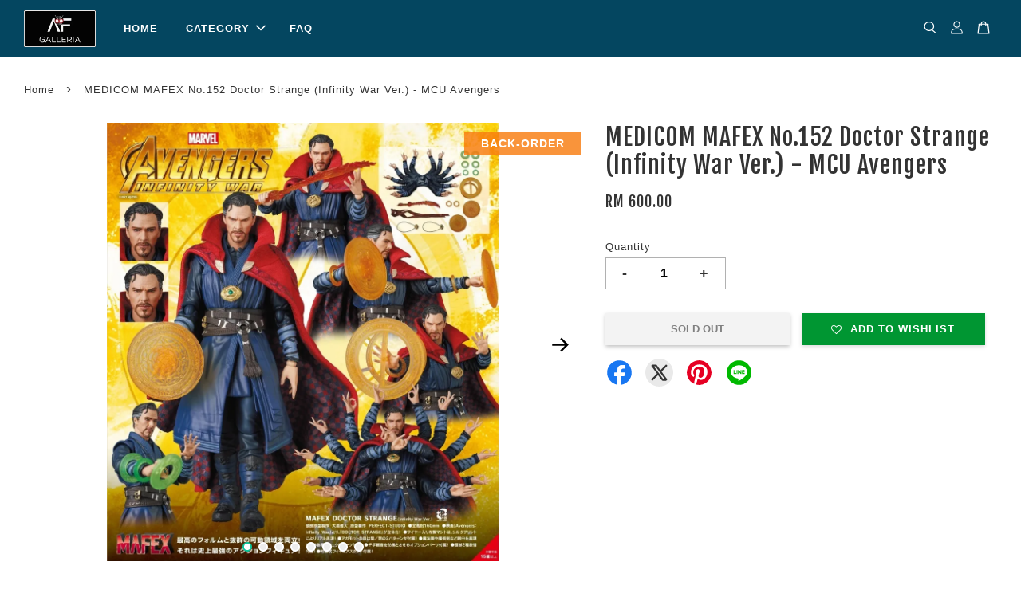

--- FILE ---
content_type: text/html; charset=UTF-8
request_url: https://www.afgalleria.com/products/medicom-mafex-no-152-doctor-strange-infinity-war-ver-mcu-avengers
body_size: 35315
content:
<!doctype html>
<!--[if lt IE 7]><html class="no-js lt-ie9 lt-ie8 lt-ie7" lang="en"> <![endif]-->
<!--[if IE 7]><html class="no-js lt-ie9 lt-ie8" lang="en"> <![endif]-->
<!--[if IE 8]><html class="no-js lt-ie9" lang="en"> <![endif]-->
<!--[if IE 9 ]><html class="ie9 no-js"> <![endif]-->
<!--[if (gt IE 9)|!(IE)]><!--> <html class="no-js"> <!--<![endif]-->
<head>

  <!-- Basic page needs ================================================== -->
  <meta charset="utf-8">
  <meta http-equiv="X-UA-Compatible" content="IE=edge,chrome=1">

  
  <link rel="icon" href="" />
  

  <!-- Title and description ================================================== -->
  <title>
  MEDICOM MAFEX No.152 Doctor Strange (Infinity War Ver.) - MCU Avengers &ndash; AF GALLERIA
  </title>

  
  <meta name="description" content="*** BACK-ORDER *** Deposit: RM250Estimated Release: Rescheduled to JULY 2022 ETA: ~4 weeks from order confirmation (subject to delay/changes) Subject to availability, price shown might change without prior notice!! Series: Avengers: Infinity War (20">
  

  <!-- Social meta ================================================== -->
  

  <meta property="og:type" content="product">
  <meta property="og:title" content="MEDICOM MAFEX No.152 Doctor Strange (Infinity War Ver.) - MCU Avengers">
  <meta property="og:url" content="https://afgalleria.com/products/medicom-mafex-no-152-doctor-strange-infinity-war-ver-mcu-avengers">
  
  <meta property="og:image" content="https://cdn.store-assets.com/s/103804/i/20644394.jpg?width=480&format=webp">
  <meta property="og:image:secure_url" content="https://cdn.store-assets.com/s/103804/i/20644394.jpg?width=480&format=webp">
  
  <meta property="og:image" content="https://cdn.store-assets.com/s/103804/i/20622943.jpg?width=480&format=webp">
  <meta property="og:image:secure_url" content="https://cdn.store-assets.com/s/103804/i/20622943.jpg?width=480&format=webp">
  
  <meta property="og:image" content="https://cdn.store-assets.com/s/103804/i/20622944.jpg?width=480&format=webp">
  <meta property="og:image:secure_url" content="https://cdn.store-assets.com/s/103804/i/20622944.jpg?width=480&format=webp">
  
  <meta property="og:price:amount" content="600">
  <meta property="og:price:currency" content="MYR">


<meta property="og:description" content="*** BACK-ORDER *** Deposit: RM250Estimated Release: Rescheduled to JULY 2022 ETA: ~4 weeks from order confirmation (subject to delay/changes) Subject to availability, price shown might change without prior notice!! Series: Avengers: Infinity War (20">
<meta property="og:site_name" content="AF GALLERIA">



  <meta name="twitter:card" content="summary">




  <meta name="twitter:title" content="MEDICOM MAFEX No.152 Doctor Strange (Infinity War Ver.) - MCU Avengers">
  <meta name="twitter:description" content="**&amp;nbsp;BACK-ORDER **Deposit: RM250Estimated Release: Rescheduled to JULY 2022ETA: ~4 weeks from order confirmation (subject to possible delay/changes)&amp;nbsp;Subject to availability, price shown might ">
  <meta name="twitter:image" content="">
  <meta name="twitter:image:width" content="480">
  <meta name="twitter:image:height" content="480">




  <!-- Helpers ================================================== -->
  <link rel="canonical" href="https://afgalleria.com/products/medicom-mafex-no-152-doctor-strange-infinity-war-ver-mcu-avengers">
  <meta name="viewport" content="width=device-width, initial-scale=1.0, minimum-scale=1.0, maximum-scale=3.0">
  <meta name="theme-color" content="">

  <!-- CSS ================================================== -->
  <link href="https://store-themes.easystore.co/103804/themes/3198/assets/timber.css?t=1765299620" rel="stylesheet" type="text/css" media="screen" />
  <link href="https://store-themes.easystore.co/103804/themes/3198/assets/theme.css?t=1765299620" rel="stylesheet" type="text/css" media="screen" />

  



<link href="https://fonts.googleapis.com/css?family=Fjalla+One&display=swap" rel="stylesheet">


  <script src="//ajax.googleapis.com/ajax/libs/jquery/1.11.0/jquery.min.js" type="text/javascript" ></script>
  <!-- Header hook for plugins ================================================== -->
  
<!-- ScriptTags -->
<script>window.__st={'p': 'product', 'cid': ''};</script><script src='/assets/events.js'></script><script>(function(){function asyncLoad(){var urls=['/assets/facebook-pixel.js?v=1.1.1730594001','/assets/traffic.js?v=1','https://apps.easystore.co/facebook-login/script.js?shop=station85.easy.co','https://apps.easystore.co/marketplace/shopee-malaysia/script.js?shop=station85.easy.co','https://smartarget.online/loader.js?type=int&u=5173b7c33dc1eaa0c1899745dfa304772483de1f&source=easystore_whatsapp'];for(var i=0;i<urls.length;i++){var s=document.createElement('script');s.type='text/javascript';s.async=true;s.src=urls[i];var x=document.getElementsByTagName('script')[0];x.parentNode.insertBefore(s, x);}}window.attachEvent ? window.attachEvent('onload', asyncLoad) : window.addEventListener('load', asyncLoad, false);})();</script>
<!-- /ScriptTags -->


  
<!--[if lt IE 9]>
<script src="//cdnjs.cloudflare.com/ajax/libs/html5shiv/3.7.2/html5shiv.min.js" type="text/javascript" ></script>
<script src="https://store-themes.easystore.co/103804/themes/3198/assets/respond.min.js?t=1765299620" type="text/javascript" ></script>
<link href="https://store-themes.easystore.co/103804/themes/3198/assets/respond-proxy.html" id="respond-proxy" rel="respond-proxy" />
<link href="//www.afgalleria.com/search?q=7d376fa0cb95bd451a263667ca28d7fc" id="respond-redirect" rel="respond-redirect" />
<script src="//www.afgalleria.com/search?q=7d376fa0cb95bd451a263667ca28d7fc" type="text/javascript"></script>
<![endif]-->



  <script src="https://store-themes.easystore.co/103804/themes/3198/assets/modernizr.min.js?t=1765299620" type="text/javascript" ></script>

  
  
  <script>
  (function(i,s,o,g,r,a,m){i['GoogleAnalyticsObject']=r;i[r]=i[r]||function(){
  (i[r].q=i[r].q||[]).push(arguments)},i[r].l=1*new Date();a=s.createElement(o),
  m=s.getElementsByTagName(o)[0];a.async=1;a.src=g;m.parentNode.insertBefore(a,m)
  })(window,document,'script','https://www.google-analytics.com/analytics.js','ga');

  ga('create', '', 'auto','myTracker');
  ga('myTracker.send', 'pageview');

  </script>
  
<!-- Snippet:global/head: Shopee Malaysia -->
<link type="text/css" rel="stylesheet" href="https://apps.easystore.co/assets/css/marketplace/main.css?v1.71">
<!-- /Snippet -->

</head>

<body id="medicom-mafex-no-152-doctor-strange--infinity-war-ver-----mcu-avengers" class="template-product  has-sticky-btm-bar" >

  <ul id="MobileNav" class="mobile-nav">
  
  <li class="mobile-nav_icon-x">
    
      




  	
  	<span class="MobileNavTrigger icon icon-x"></span>
  </li>
  
  
  <li class="mobile-nav__link" aria-haspopup="true">
    
    <a href="/" >
      HOME
    </a>
    
  </li>
  
  
  <li class="mobile-nav__link" aria-haspopup="true">
    
    
    <a href="/collections/all" class="mobile-nav__parent-link">
      CATEGORY
    </a>
    <span class="mobile-nav__sublist-trigger">
      <span class="icon-fallback-text mobile-nav__sublist-expand">
  <span class="icon icon-plus" aria-hidden="true"></span>
  <span class="fallback-text">+</span>
</span>
<span class="icon-fallback-text mobile-nav__sublist-contract">
  <span class="icon icon-minus" aria-hidden="true"></span>
  <span class="fallback-text">-</span>
</span>

    </span>
    <ul class="mobile-nav__sublist">
      
      
      <li class="mobile-nav__sublist-link" aria-haspopup="true">
        
        <a href="/collections/pre-order-2" >
          PRE-ORDER
        </a>
        
      </li>
      
      
      <li class="mobile-nav__sublist-link" aria-haspopup="true">
        
        <a href="/collections/new-arrival" >
          NEW ARRIVAL
        </a>
        
      </li>
      
      
      <li class="mobile-nav__sublist-link" aria-haspopup="true">
        
        
        <a href="/collections/action-figure" class="mobile-nav__parent-link">
          ACTION FIGURE
        </a>
        <span class="mobile-nav__sublist-trigger"><span class="icon-fallback-text mobile-nav__sublist-expand">
  <span class="icon icon-plus" aria-hidden="true"></span>
  <span class="fallback-text">+</span>
</span>
<span class="icon-fallback-text mobile-nav__sublist-contract">
  <span class="icon icon-minus" aria-hidden="true"></span>
  <span class="fallback-text">-</span>
</span>
</span>
        <ul class="mobile-nav__sublist"> 
          
          
          <li class="mobile-nav__sublist-link" aria-haspopup="true">
            
            <a href="/collections/s-h-figuarts" >
              S.H.FIGUARTS
            </a>
            
          </li>
          
          
          <li class="mobile-nav__sublist-link" aria-haspopup="true">
            
            <a href="/collections/medicom-mafex" >
              MEDICOM MAFEX
            </a>
            
          </li>
          
          
          <li class="mobile-nav__sublist-link" aria-haspopup="true">
            
            <a href="/collections/mezco" >
              MEZCO TOYZ
            </a>
            
          </li>
          
          
          <li class="mobile-nav__sublist-link" aria-haspopup="true">
            
            <a href="/collections/kaiyodo" >
              KAIYODO
            </a>
            
          </li>
          
          
          <li class="mobile-nav__sublist-link" aria-haspopup="true">
            
            <a href="/collections/s-h-monsterarts-shm" >
              S.H.MonsterArts/SHM
            </a>
            
          </li>
          
          
          <li class="mobile-nav__sublist-link" aria-haspopup="true">
            
            <a href="/collections/storm-collectibles" >
              STORM
            </a>
            
          </li>
          
          
          <li class="mobile-nav__sublist-link" aria-haspopup="true">
            
            <a href="/collections/aniplex" >
              ANIPLEX
            </a>
            
          </li>
          
          
          <li class="mobile-nav__sublist-link" aria-haspopup="true">
            
            <a href="/collections/sentinel-1000-toys" >
              SENTINEL/1000 TOYS
            </a>
            
          </li>
          
          
          <li class="mobile-nav__sublist-link" aria-haspopup="true">
            
            <a href="/collections/figma-good-smile-company" >
              FIGMA (Good Smile Company)
            </a>
            
          </li>
          
          
          <li class="mobile-nav__sublist-link" aria-haspopup="true">
            
            <a href="/collections/inart" >
              INART
            </a>
            
          </li>
          
          
          <li class="mobile-nav__sublist-link" aria-haspopup="true">
            
            <a href="/collections/medicos" >
              MEDICOS
            </a>
            
          </li>
          
          
          <li class="mobile-nav__sublist-link" aria-haspopup="true">
            
            <a href="/collections/alphamax" >
              ALPHAMAX
            </a>
            
          </li>
          
          
          <li class="mobile-nav__sublist-link" aria-haspopup="true">
            
            <a href="/collections/action-toys" >
              Action Toys
            </a>
            
          </li>
          
          
          <li class="mobile-nav__sublist-link" aria-haspopup="true">
            
            <a href="/collections/sexy-ice" >
              SEXY ICE
            </a>
            
          </li>
          
          
          <li class="mobile-nav__sublist-link" aria-haspopup="true">
            
            <a href="/collections/snail-shell" >
              Snail Shell
            </a>
            
          </li>
          
          
          <li class="mobile-nav__sublist-link" aria-haspopup="true">
            
            <a href="/collections/3rd-party-3p" >
              3rd Party/3P
            </a>
            
          </li>
          
        </ul>
        
      </li>
      
      
      <li class="mobile-nav__sublist-link" aria-haspopup="true">
        
        <a href="/collections/plamatea" >
          PLAMATEA
        </a>
        
      </li>
      
      
      <li class="mobile-nav__sublist-link" aria-haspopup="true">
        
        <a href="/collections/others" >
          SHOKUGAN/CANDY TOY
        </a>
        
      </li>
      
      
      <li class="mobile-nav__sublist-link" aria-haspopup="true">
        
        <a href="/collections/digimon-adventure-merchandise" >
          DIGIMON ADVENTURE MERCHANDISE
        </a>
        
      </li>
      
    </ul>
    
  </li>
  
  
  <li class="mobile-nav__link" aria-haspopup="true">
    
    <a href="/pages/faq-1" >
      FAQ
    </a>
    
  </li>
  

  

  
  
  
  <li class="mobile-nav__link">
    <a href="/account/login">Log in</a>
  </li>
  
  <li class="mobile-nav__link">
    <a href="/account/register">Create account</a>
  </li>
  
  
  
  
  <li class="mobile-nav__link header-bar__search-wrapper">
    
    <div class="header-bar__module header-bar__search mobile-nav_search">
      
  <form action="/search" method="get" class="header-bar__search-form clearfix" role="search">
    
    <button type="submit" class="btn icon-fallback-text header-bar__search-submit">
      <span class="icon icon-search" aria-hidden="true"></span>
      <span class="fallback-text">Search</span>
    </button>
    <input type="search" name="q" value="" aria-label="Search" class="header-bar__search-input" placeholder="Search" autocomplete="off">
    <div class="dropdown" id="searchDropdown"></div>
    <input type="hidden" name="search_history" id="search_history">
  </form>




<script>
  var _search_history_listings = ""
  if(_search_history_listings != "") localStorage.setItem('searchHistory', JSON.stringify(_search_history_listings));

  function clearAll() {
    localStorage.removeItem('searchHistory');
  
    var customer = "";
    if(customer) {
      // Your logic to clear all data or call an endpoint
      fetch('/account/search_histories', {
          method: 'DELETE',
          headers: {
            "Content-Type": "application/json",
            "X-Requested-With": "XMLHttpRequest"
          },
          body: JSON.stringify({
            _token: "fM9BBoBrHnZlv1oJN9v7oZDqPDTUfnirnVUPYISf"
          }),
      })
      .then(response => response.json())
    }
  }
  // End - store view history in local storage
  
  // search history dropdown  
  var searchInputs = document.querySelectorAll('input[type=search]');
  
  if(searchInputs.length > 0) {
    
    searchInputs.forEach((searchInput)=>{
    
      searchInput.addEventListener('focus', function() {
        var searchDropdown = searchInput.closest('form').querySelector('#searchDropdown');
        searchDropdown.innerHTML = ''; // Clear existing items
  
        // retrieve data from local storage
        var searchHistoryData = JSON.parse(localStorage.getItem('searchHistory')) || [];
  
        // Convert JSON to string
        var search_history_json = JSON.stringify(searchHistoryData);
  
        // Set the value of the hidden input
        searchInput.closest('form').querySelector("#search_history").value = search_history_json;
  
        // create dropdown items
        var clearAllItem = document.createElement('div');
        clearAllItem.className = 'dropdown-item clear-all';
        clearAllItem.textContent = 'Clear';
        clearAllItem.addEventListener('click', function() {
            clearAll();
            searchDropdown.style.display = 'none';
            searchInput.classList.remove('is-focus');
        });
        searchDropdown.appendChild(clearAllItem);
  
        // create dropdown items
        searchHistoryData.forEach(function(item) {
          var dropdownItem = document.createElement('div');
          dropdownItem.className = 'dropdown-item';
          dropdownItem.textContent = item.term;
          dropdownItem.addEventListener('click', function() {
            searchInput.value = item.term;
            searchDropdown.style.display = 'none';
          });
          searchDropdown.appendChild(dropdownItem);
        });
  
        if(searchHistoryData.length > 0){
          // display the dropdown
          searchInput.classList.add('is-focus');
          document.body.classList.add('search-input-focus');
          searchDropdown.style.display = 'block';
        }
      });
  
      searchInput.addEventListener("focusout", (event) => {
        var searchDropdown = searchInput.closest('form').querySelector('#searchDropdown');
        searchInput.classList.remove('is-focus');
        searchDropdown.classList.add('transparent');
        setTimeout(()=>{
          searchDropdown.style.display = 'none';
          searchDropdown.classList.remove('transparent');
          document.body.classList.remove('search-input-focus');
        }, 400);
      });
    })
  }
  // End - search history dropdown
</script>
    </div>
    
  </li>
  
  
</ul>
<div id="MobileNavOutside" class="mobile-nav-outside"></div>


<div id="PageContainer" class="page-container">
  
<!-- Snippet:global/body_start: Console Extension -->
<div id='es_console' style='display: none;'>103804</div>
<!-- /Snippet -->
<link href="/assets/css/wishlist.css?v1.02" rel="stylesheet" type="text/css" media="screen" />
<link rel="stylesheet" href="https://cdnjs.cloudflare.com/ajax/libs/font-awesome/4.5.0/css/font-awesome.min.css">

<script src="/assets/js/wishlist/wishlist.js" type="text/javascript"></script>
  
    <style>
  .search-modal__form{
    position: relative;
  }
  
  .dropdown-wrapper {
    position: relative;
  }
  
  .dropdown-wrapper:hover .dropdown {
    display: block;
  }
  
  .header-icon-nav .dropdown {
    left: -80px;
  }
  
  .dropdown {
    display: none;
    position: absolute;
    top: 100%;
    left: 0px;
    width: 100%;
    padding: 8px;
    background-color: #fff;
    z-index: 1000;
    border-radius: 5px;
    border: 1px solid rgba(var(--color-foreground), 1);
    border-top: none;
    overflow-x: hidden;
    overflow-y: auto;
    max-height: 350px;
    min-width: 150px;
    box-shadow: 0 0 5px rgba(0,0,0,0.1);
  }
    
  .dropdown a{
    text-decoration: none;
    color: #000 !important;
  }
  
  .dropdown-item {
    padding: 0.4rem 2rem;
    cursor: pointer;
    line-height: 1.4;
    overflow: hidden;
    text-overflow: ellipsis;
    white-space: nowrap;
  }
  
  .dropdown-item:hover{
    background-color: #f3f3f3;
  }
  
  .search__input.is-focus{
    border-radius: 15px;
    border-bottom-left-radius: 0;
    border-bottom-right-radius: 0;
    border: 1px solid rgba(var(--color-foreground), 1);
    border-bottom: none;
    box-shadow: none;
  }
  
  .clear-all {
    text-align: right;
    padding: 0 2rem 0.2rem;
    line-height: 1;
    font-size: 70%;
    margin-bottom: -2px;
  }
  
  .clear-all:hover{
    background-color: #fff;
  }
  
  .referral-notification {
    position: absolute;
    top: 100%;
    right: -12px;
    background: white;
    border: 1px solid #e0e0e0;
    border-radius: 8px;
    box-shadow: 0 4px 12px rgba(0, 0, 0, 0.15);
    width: 280px;
    z-index: 1000;
    padding: 16px;
    margin-top: 8px;
    font-size: 14px;
    line-height: 1.4;
  }
  
  .referral-notification::before {
    content: '';
    position: absolute;
    top: -8px;
    right: 20px;
    width: 0;
    height: 0;
    border-left: 8px solid transparent;
    border-right: 8px solid transparent;
    border-bottom: 8px solid white;
  }
  
  .referral-notification::after {
    content: '';
    position: absolute;
    top: -9px;
    right: 20px;
    width: 0;
    height: 0;
    border-left: 8px solid transparent;
    border-right: 8px solid transparent;
    border-bottom: 8px solid #e0e0e0;
  }
  
  .referral-notification h4 {
    margin: 0 0 8px 0;
    color: #2196F3;
    font-size: 16px;
    font-weight: 600;
  }
  
  .referral-notification p {
    margin: 0 0 12px 0;
    color: #666;
  }
  
  .referral-notification .referral-code {
    background: #f5f5f5;
    padding: 8px;
    border-radius: 4px;
    font-family: monospace;
    font-size: 13px;
    text-align: center;
    margin: 8px 0;
    border: 1px solid #ddd;
  }
  
  .referral-notification .close-btn {
    position: absolute;
    top: 8px;
    right: 8px;
    background: none;
    border: none;
    font-size: 18px;
    color: #999;
    cursor: pointer;
    padding: 0;
    width: 20px;
    height: 20px;
    line-height: 1;
  }
  
  .referral-notification .close-btn:hover {
    color: #333;
  }
  
  .referral-notification .action-btn {
    background: #2196F3;
    color: white;
    border: none;
    padding: 8px 16px;
    border-radius: 4px;
    cursor: pointer;
    font-size: 12px;
    margin-right: 8px;
    margin-top: 8px;
  }
  
  .referral-notification .action-btn:hover {
    background: #1976D2;
  }
  
  .referral-notification .dismiss-btn {
    background: transparent;
    color: #666;
    border: 1px solid #ddd;
    padding: 8px 16px;
    border-radius: 4px;
    cursor: pointer;
    font-size: 12px;
    margin-top: 8px;
  }
  
  .referral-notification .dismiss-btn:hover {
    background: #f5f5f5;
  }
  .referral-modal__dialog {
    transform: translate(-50%, 0);
    transition: transform var(--duration-default) ease, visibility 0s;
    z-index: 10000;
    position: fixed;
    top: 20vh;
    left: 50%;
    width: 100%;
    max-width: 350px;
    box-shadow: 0 4px 12px rgba(0, 0, 0, 0.15);
    border-radius: 12px;
    background-color: #fff;
    color: #000;
    padding: 20px;
    text-align: center;
  }
  .modal-overlay.referral-modal-overlay {
    position: fixed;
    top: 0;
    left: 0;
    width: 100%;
    height: 100%;
    background-color: rgba(0, 0, 0, 0.7);
    z-index: 2001;
    display: block;
    opacity: 1;
    transition: opacity var(--duration-default) ease, visibility 0s;
  }
</style>

<header class="header-bar  sticky-topbar">
  <div class="header-bg-wrapper">
    <div class="header-wrapper wrapper">
      

      <div class="logo-header" role="banner">

              
                    <div class="h1 site-header__logo" itemscope itemtype="http://schema.org/Organization">
              
                    
                        
                          
                      
                      	  
                            <a href="/" class="logo-wrapper" itemprop="url">
                              <img src="https://cdn.store-assets.com/s/103804/f/15831466.jpg?width=350&format=webp" alt="AF GALLERIA" itemprop="logo">
                            </a>
                          
                      
                      

                    
              
                </div>
              

      </div>

      <div class="header-nav-bar medium-down--hide">
          
<ul class="site-nav large--text-center" id="AccessibleNav">
  
    
    
      <li >
        <a href="/"  class="site-nav__link">HOME</a>
      </li>
    
  
    
    
      
      <li class="site-nav--has-dropdown" aria-haspopup="true">
        <a href="/collections/all"  class="site-nav__link">
          CATEGORY
          <span class="arrow-icon">
            <svg id="Layer_1" data-name="Layer 1" xmlns="http://www.w3.org/2000/svg" viewBox="0 0 100 100"><title>arrow down</title><path d="M50,78.18A7.35,7.35,0,0,1,44.82,76L3.15,34.36A7.35,7.35,0,1,1,13.55,24L50,60.44,86.45,24a7.35,7.35,0,1,1,10.4,10.4L55.21,76A7.32,7.32,0,0,1,50,78.18Z"/></svg>
          </span>
        </a>
        <ul class="site-nav__dropdown">
          
            
            
              <li >
                <a href="/collections/pre-order-2"  class="site-nav__link">PRE-ORDER</a>
              </li>
            
          
            
            
              <li >
                <a href="/collections/new-arrival"  class="site-nav__link">NEW ARRIVAL</a>
              </li>
            
          
            
            
              
              <li class="site-nav_has-child">
                <a href="/collections/action-figure"  class="site-nav__link">
                  ACTION FIGURE
                </a>
                <ul class="site-nav__dropdown_level-3">
                  
                    
                    
                      <li >
                        <a href="/collections/s-h-figuarts"  class="site-nav__link">S.H.FIGUARTS</a>
                      </li>
                    
                  
                    
                    
                      <li >
                        <a href="/collections/medicom-mafex"  class="site-nav__link">MEDICOM MAFEX</a>
                      </li>
                    
                  
                    
                    
                      <li >
                        <a href="/collections/mezco"  class="site-nav__link">MEZCO TOYZ</a>
                      </li>
                    
                  
                    
                    
                      <li >
                        <a href="/collections/kaiyodo"  class="site-nav__link">KAIYODO</a>
                      </li>
                    
                  
                    
                    
                      <li >
                        <a href="/collections/s-h-monsterarts-shm"  class="site-nav__link">S.H.MonsterArts/SHM</a>
                      </li>
                    
                  
                    
                    
                      <li >
                        <a href="/collections/storm-collectibles"  class="site-nav__link">STORM</a>
                      </li>
                    
                  
                    
                    
                      <li >
                        <a href="/collections/aniplex"  class="site-nav__link">ANIPLEX</a>
                      </li>
                    
                  
                    
                    
                      <li >
                        <a href="/collections/sentinel-1000-toys"  class="site-nav__link">SENTINEL/1000 TOYS</a>
                      </li>
                    
                  
                    
                    
                      <li >
                        <a href="/collections/figma-good-smile-company"  class="site-nav__link">FIGMA (Good Smile Company)</a>
                      </li>
                    
                  
                    
                    
                      <li >
                        <a href="/collections/inart"  class="site-nav__link">INART</a>
                      </li>
                    
                  
                    
                    
                      <li >
                        <a href="/collections/medicos"  class="site-nav__link">MEDICOS</a>
                      </li>
                    
                  
                    
                    
                      <li >
                        <a href="/collections/alphamax"  class="site-nav__link">ALPHAMAX</a>
                      </li>
                    
                  
                    
                    
                      <li >
                        <a href="/collections/action-toys"  class="site-nav__link">Action Toys</a>
                      </li>
                    
                  
                    
                    
                      <li >
                        <a href="/collections/sexy-ice"  class="site-nav__link">SEXY ICE</a>
                      </li>
                    
                  
                    
                    
                      <li >
                        <a href="/collections/snail-shell"  class="site-nav__link">Snail Shell</a>
                      </li>
                    
                  
                    
                    
                      <li >
                        <a href="/collections/3rd-party-3p"  class="site-nav__link">3rd Party/3P</a>
                      </li>
                    
                  
                </ul>
              </li>
            
          
            
            
              <li >
                <a href="/collections/plamatea"  class="site-nav__link">PLAMATEA</a>
              </li>
            
          
            
            
              <li >
                <a href="/collections/others"  class="site-nav__link">SHOKUGAN/CANDY TOY</a>
              </li>
            
          
            
            
              <li >
                <a href="/collections/digimon-adventure-merchandise"  class="site-nav__link">DIGIMON ADVENTURE MERCHANDISE</a>
              </li>
            
          
        </ul>
      </li>
    
  
    
    
      <li >
        <a href="/pages/faq-1"  class="site-nav__link">FAQ</a>
      </li>
    
  
  
  
      
        
          
        
          
        
      
  
  
  
</ul>

      </div>

      <div class="desktop-header-nav medium-down--hide">


        <div class="header-subnav">
          






          <div class="header-icon-nav">

                

                


                
                  
                    <div class="header-bar__module">
                      
  <a class="popup-with-form" href="#search-form">
    



	<svg class="icon-search svg-icon" id="Layer_1" data-name="Layer 1" xmlns="http://www.w3.org/2000/svg" viewBox="0 0 100 100"><title>icon-search</title><path d="M68.5,65.87a35.27,35.27,0,1,0-5.4,4.5l23.11,23.1a3.5,3.5,0,1,0,5-4.94ZM14.82,41A28.47,28.47,0,1,1,43.28,69.43,28.5,28.5,0,0,1,14.82,41Z"/></svg>    

  

  </a>



<!-- form itself -->
<div id="search-form" class="white-popup-block mfp-hide popup-search">
  <div class="popup-search-content">
    <form action="/search" method="get" class="input-group search-bar" role="search">
      
      <span class="input-group-btn">
        <button type="submit" class="btn icon-fallback-text">
          <span class="icon icon-search" aria-hidden="true"></span>
          <span class="fallback-text">Search</span>
        </button>
      </span>
      <input type="search" name="q" value="" placeholder="Search" class="input-group-field" aria-label="Search" placeholder="Search" autocomplete="off">
      <div class="dropdown" id="searchDropdown"></div>
      <input type="hidden" name="search_history" id="search_history">
    </form>
  </div>
</div>

<script src="https://store-themes.easystore.co/103804/themes/3198/assets/magnific-popup.min.js?t=1765299620" type="text/javascript" ></script>
<script>
$(document).ready(function() {
	$('.popup-with-form').magnificPopup({
		type: 'inline',
		preloader: false,
		focus: '#name',
      	mainClass: 'popup-search-bg-wrapper',

		// When elemened is focused, some mobile browsers in some cases zoom in
		// It looks not nice, so we disable it:
		callbacks: {
			beforeOpen: function() {
				if($(window).width() < 700) {
					this.st.focus = false;
				} else {
					this.st.focus = '#name';
				}
			}
		}
	});
});
</script>


<script>
  var _search_history_listings = ""
  if(_search_history_listings != "") localStorage.setItem('searchHistory', JSON.stringify(_search_history_listings));

  function clearAll() {
    localStorage.removeItem('searchHistory');
  
    var customer = "";
    if(customer) {
      // Your logic to clear all data or call an endpoint
      fetch('/account/search_histories', {
          method: 'DELETE',
          headers: {
            "Content-Type": "application/json",
            "X-Requested-With": "XMLHttpRequest"
          },
          body: JSON.stringify({
            _token: "fM9BBoBrHnZlv1oJN9v7oZDqPDTUfnirnVUPYISf"
          }),
      })
      .then(response => response.json())
    }
  }
  // End - store view history in local storage
  
  // search history dropdown  
  var searchInputs = document.querySelectorAll('input[type=search]');
  
  if(searchInputs.length > 0) {
    
    searchInputs.forEach((searchInput)=>{
    
      searchInput.addEventListener('focus', function() {
        var searchDropdown = searchInput.closest('form').querySelector('#searchDropdown');
        searchDropdown.innerHTML = ''; // Clear existing items
  
        // retrieve data from local storage
        var searchHistoryData = JSON.parse(localStorage.getItem('searchHistory')) || [];
  
        // Convert JSON to string
        var search_history_json = JSON.stringify(searchHistoryData);
  
        // Set the value of the hidden input
        searchInput.closest('form').querySelector("#search_history").value = search_history_json;
  
        // create dropdown items
        var clearAllItem = document.createElement('div');
        clearAllItem.className = 'dropdown-item clear-all';
        clearAllItem.textContent = 'Clear';
        clearAllItem.addEventListener('click', function() {
            clearAll();
            searchDropdown.style.display = 'none';
            searchInput.classList.remove('is-focus');
        });
        searchDropdown.appendChild(clearAllItem);
  
        // create dropdown items
        searchHistoryData.forEach(function(item) {
          var dropdownItem = document.createElement('div');
          dropdownItem.className = 'dropdown-item';
          dropdownItem.textContent = item.term;
          dropdownItem.addEventListener('click', function() {
            searchInput.value = item.term;
            searchDropdown.style.display = 'none';
          });
          searchDropdown.appendChild(dropdownItem);
        });
  
        if(searchHistoryData.length > 0){
          // display the dropdown
          searchInput.classList.add('is-focus');
          document.body.classList.add('search-input-focus');
          searchDropdown.style.display = 'block';
        }
      });
  
      searchInput.addEventListener("focusout", (event) => {
        var searchDropdown = searchInput.closest('form').querySelector('#searchDropdown');
        searchInput.classList.remove('is-focus');
        searchDropdown.classList.add('transparent');
        setTimeout(()=>{
          searchDropdown.style.display = 'none';
          searchDropdown.classList.remove('transparent');
          document.body.classList.remove('search-input-focus');
        }, 400);
      });
    })
  }
  // End - search history dropdown
</script>
                    </div>
                  
                




                
                  <div class="header-bar__module dropdown-wrapper">
                    
                      <a href="/account/login">



    <svg class="svg-icon" id="Layer_1" data-name="Layer 1" xmlns="http://www.w3.org/2000/svg" viewBox="0 0 100 100"><title>icon-profile</title><path d="M50,51.8A24.4,24.4,0,1,0,25.6,27.4,24.43,24.43,0,0,0,50,51.8ZM50,10A17.4,17.4,0,1,1,32.6,27.4,17.43,17.43,0,0,1,50,10Z"/><path d="M62.66,57.66H37.34a30.54,30.54,0,0,0-30.5,30.5V93.5a3.5,3.5,0,0,0,3.5,3.5H89.66a3.5,3.5,0,0,0,3.5-3.5V88.16A30.54,30.54,0,0,0,62.66,57.66ZM86.16,90H13.84V88.16a23.53,23.53,0,0,1,23.5-23.5H62.66a23.53,23.53,0,0,1,23.5,23.5Z"/></svg>

  
</a>

                      <!-- Referral Notification Popup for Desktop -->
                      <div id="referralNotification" class="referral-notification" style="display: none;">
                        <button class="close-btn" onclick="dismissReferralNotification()">&times;</button>
                        <div style="text-align: center; margin-bottom: 16px;">
                          <div style="width: 100px; height: 100px; margin: 0 auto;">
                            <img src="https://resources.easystore.co/storefront/icons/channels/vector_referral_program.svg">
                          </div>
                        </div>
                        <p id="referralSignupMessage" style="text-align: center; font-size: 14px; color: #666; margin: 0 0 20px 0;">
                          Your friend gifted you   credit! Sign up now to redeem.
                        </p>
                        <div style="text-align: center;">
                          <button class="btn" onclick="goToSignupPage()" style="width: 100%; color: #fff;">
                            Sign Up
                          </button>
                        </div>
                      </div>
                    
                  </div>
                

                <div class="header-bar__module cart-page-link-wrapper">
                  <span class="header-bar__sep" aria-hidden="true"></span>
                  <a class="CartDrawerTrigger cart-page-link">
                    



	<svg class="svg-icon" id="Layer_1" data-name="Layer 1" xmlns="http://www.w3.org/2000/svg" viewBox="0 0 100 100"><title>icon-bag</title><path d="M91.78,93.11,84.17,24.44a3.5,3.5,0,0,0-3.48-3.11H69.06C67.53,10.94,59.57,3,50,3S32.47,10.94,30.94,21.33H19.31a3.5,3.5,0,0,0-3.48,3.11L8.22,93.11A3.49,3.49,0,0,0,11.69,97H88.31a3.49,3.49,0,0,0,3.47-3.89ZM50,10c5.76,0,10.6,4.83,12,11.33H38.05C39.4,14.83,44.24,10,50,10ZM15.6,90l6.84-61.67h8.23v9.84a3.5,3.5,0,0,0,7,0V28.33H62.33v9.84a3.5,3.5,0,0,0,7,0V28.33h8.23L84.4,90Z"/></svg>	

  

                    <span class="cart-count header-bar__cart-count hidden-count">0</span>
                  </a>
                </div>


                
                  
                


          </div>
        </div>



      </div>
      
	  <div class="mobile-header-icons large--hide">
        
        <div class="large--hide">
          
  <a class="popup-with-form" href="#search-form">
    



	<svg class="icon-search svg-icon" id="Layer_1" data-name="Layer 1" xmlns="http://www.w3.org/2000/svg" viewBox="0 0 100 100"><title>icon-search</title><path d="M68.5,65.87a35.27,35.27,0,1,0-5.4,4.5l23.11,23.1a3.5,3.5,0,1,0,5-4.94ZM14.82,41A28.47,28.47,0,1,1,43.28,69.43,28.5,28.5,0,0,1,14.82,41Z"/></svg>    

  

  </a>



<!-- form itself -->
<div id="search-form" class="white-popup-block mfp-hide popup-search">
  <div class="popup-search-content">
    <form action="/search" method="get" class="input-group search-bar" role="search">
      
      <span class="input-group-btn">
        <button type="submit" class="btn icon-fallback-text">
          <span class="icon icon-search" aria-hidden="true"></span>
          <span class="fallback-text">Search</span>
        </button>
      </span>
      <input type="search" name="q" value="" placeholder="Search" class="input-group-field" aria-label="Search" placeholder="Search" autocomplete="off">
      <div class="dropdown" id="searchDropdown"></div>
      <input type="hidden" name="search_history" id="search_history">
    </form>
  </div>
</div>

<script src="https://store-themes.easystore.co/103804/themes/3198/assets/magnific-popup.min.js?t=1765299620" type="text/javascript" ></script>
<script>
$(document).ready(function() {
	$('.popup-with-form').magnificPopup({
		type: 'inline',
		preloader: false,
		focus: '#name',
      	mainClass: 'popup-search-bg-wrapper',

		// When elemened is focused, some mobile browsers in some cases zoom in
		// It looks not nice, so we disable it:
		callbacks: {
			beforeOpen: function() {
				if($(window).width() < 700) {
					this.st.focus = false;
				} else {
					this.st.focus = '#name';
				}
			}
		}
	});
});
</script>


<script>
  var _search_history_listings = ""
  if(_search_history_listings != "") localStorage.setItem('searchHistory', JSON.stringify(_search_history_listings));

  function clearAll() {
    localStorage.removeItem('searchHistory');
  
    var customer = "";
    if(customer) {
      // Your logic to clear all data or call an endpoint
      fetch('/account/search_histories', {
          method: 'DELETE',
          headers: {
            "Content-Type": "application/json",
            "X-Requested-With": "XMLHttpRequest"
          },
          body: JSON.stringify({
            _token: "fM9BBoBrHnZlv1oJN9v7oZDqPDTUfnirnVUPYISf"
          }),
      })
      .then(response => response.json())
    }
  }
  // End - store view history in local storage
  
  // search history dropdown  
  var searchInputs = document.querySelectorAll('input[type=search]');
  
  if(searchInputs.length > 0) {
    
    searchInputs.forEach((searchInput)=>{
    
      searchInput.addEventListener('focus', function() {
        var searchDropdown = searchInput.closest('form').querySelector('#searchDropdown');
        searchDropdown.innerHTML = ''; // Clear existing items
  
        // retrieve data from local storage
        var searchHistoryData = JSON.parse(localStorage.getItem('searchHistory')) || [];
  
        // Convert JSON to string
        var search_history_json = JSON.stringify(searchHistoryData);
  
        // Set the value of the hidden input
        searchInput.closest('form').querySelector("#search_history").value = search_history_json;
  
        // create dropdown items
        var clearAllItem = document.createElement('div');
        clearAllItem.className = 'dropdown-item clear-all';
        clearAllItem.textContent = 'Clear';
        clearAllItem.addEventListener('click', function() {
            clearAll();
            searchDropdown.style.display = 'none';
            searchInput.classList.remove('is-focus');
        });
        searchDropdown.appendChild(clearAllItem);
  
        // create dropdown items
        searchHistoryData.forEach(function(item) {
          var dropdownItem = document.createElement('div');
          dropdownItem.className = 'dropdown-item';
          dropdownItem.textContent = item.term;
          dropdownItem.addEventListener('click', function() {
            searchInput.value = item.term;
            searchDropdown.style.display = 'none';
          });
          searchDropdown.appendChild(dropdownItem);
        });
  
        if(searchHistoryData.length > 0){
          // display the dropdown
          searchInput.classList.add('is-focus');
          document.body.classList.add('search-input-focus');
          searchDropdown.style.display = 'block';
        }
      });
  
      searchInput.addEventListener("focusout", (event) => {
        var searchDropdown = searchInput.closest('form').querySelector('#searchDropdown');
        searchInput.classList.remove('is-focus');
        searchDropdown.classList.add('transparent');
        setTimeout(()=>{
          searchDropdown.style.display = 'none';
          searchDropdown.classList.remove('transparent');
          document.body.classList.remove('search-input-focus');
        }, 400);
      });
    })
  }
  // End - search history dropdown
</script>
        </div>


        <!--  Mobile cart  -->
        <div class="large--hide">
          <a class="CartDrawerTrigger cart-page-link mobile-cart-page-link">
            



	<svg class="svg-icon" id="Layer_1" data-name="Layer 1" xmlns="http://www.w3.org/2000/svg" viewBox="0 0 100 100"><title>icon-bag</title><path d="M91.78,93.11,84.17,24.44a3.5,3.5,0,0,0-3.48-3.11H69.06C67.53,10.94,59.57,3,50,3S32.47,10.94,30.94,21.33H19.31a3.5,3.5,0,0,0-3.48,3.11L8.22,93.11A3.49,3.49,0,0,0,11.69,97H88.31a3.49,3.49,0,0,0,3.47-3.89ZM50,10c5.76,0,10.6,4.83,12,11.33H38.05C39.4,14.83,44.24,10,50,10ZM15.6,90l6.84-61.67h8.23v9.84a3.5,3.5,0,0,0,7,0V28.33H62.33v9.84a3.5,3.5,0,0,0,7,0V28.33h8.23L84.4,90Z"/></svg>	

  

            <span class="cart-count hidden-count">0</span>
          </a>
        </div>

        <!--  Mobile hamburger  -->
        <div class="large--hide">
          <a class="mobile-nav-trigger MobileNavTrigger">
            



    <svg class="svg-icon" id="Layer_1" data-name="Layer 1" xmlns="http://www.w3.org/2000/svg" viewBox="0 0 100 100"><title>icon-nav-menu</title><path d="M6.7,26.34H93a3.5,3.5,0,0,0,0-7H6.7a3.5,3.5,0,0,0,0,7Z"/><path d="M93.3,46.5H7a3.5,3.5,0,0,0,0,7H93.3a3.5,3.5,0,1,0,0-7Z"/><path d="M93.3,73.66H7a3.5,3.5,0,1,0,0,7H93.3a3.5,3.5,0,0,0,0-7Z"/></svg>

  

          </a>
        </div>
      
        
          
          <!-- Referral Notification Modal for Mobile -->
          <details-modal class="referral-modal" id="referralMobileModal">
            <details>
              <summary class="referral-modal__toggle" aria-haspopup="dialog" aria-label="Open referral modal" style="display: none;">
              </summary>
              <div class="modal-overlay referral-modal-overlay"></div>
              <div class="referral-modal__dialog" role="dialog" aria-modal="true" aria-label="Referral notification">
                <div class="referral-modal__content">
                  <button type="button" class="modal__close-button" aria-label="Close" onclick="closeMobileReferralModal()" style="position: absolute; top: 16px; right: 16px; background: none; border: none; font-size: 24px; cursor: pointer;">
                    &times;
                  </button>

                  <div style="margin-bottom: 24px;">
                    <div style="width: 120px; height: 120px; margin: 0 auto 20px;">
                      <img src="https://resources.easystore.co/storefront/icons/channels/vector_referral_program.svg" style="width: 100%; height: 100%;">
                    </div>
                  </div>

                  <p id="referralSignupMessageMobile" style="font-size: 16px; color: #333; margin: 0 0 30px 0; line-height: 1.5;">
                    Your friend gifted you   credit! Sign up now to redeem.
                  </p>

                  <button type="button" class="btn" onclick="goToSignupPageFromMobile()" style="width: 100%; color: #fff;">
                    Sign Up
                  </button>
                </div>
              </div>
            </details>
          </details-modal>
          
        
      
      </div>


    </div>
  </div>
</header>






    
    <main class="wrapper main-content" role="main">
      <div class="grid">
          <div class="grid__item">
            
  
            
<div itemscope itemtype="http://schema.org/Product">

  <meta itemprop="url" content="https://www.afgalleria.com/products/medicom-mafex-no-152-doctor-strange-infinity-war-ver-mcu-avengers">
  <meta itemprop="image" content="https://cdn.store-assets.com/s/103804/i/20644394.jpg?width=480&format=webp">
  

  <div class="section-header section-header--breadcrumb medium--hide small--hide">
    
<nav class="breadcrumb" role="navigation" aria-label="breadcrumbs">
  <a href="/" title="Back to the homepage">Home</a>

  

    
    <span aria-hidden="true" class="breadcrumb__sep">&rsaquo;</span>
    <span>MEDICOM MAFEX No.152 Doctor Strange (Infinity War Ver.) - MCU Avengers</span>

  
</nav>


  </div>
  
  <div class="product-single">
    <div class="grid product-single__hero">
      <div class="grid__item large--seven-twelfths">
        
        <div id="ProductPhoto" class="product-slider flexslider-has-thumbs">
          <div id="overlayZoom"></div>
          
          <div class="flexslider transparent">
            <ul class="slides">
              
              <li data-thumb="https://cdn.store-assets.com/s/103804/i/20644394.jpg?width=1024&format=webp" id="image-id-20644394">
                <div class="slide-img product-zoomable mfp-Images" data-image-id="20644394" data-image-type="Images" href="https://cdn.store-assets.com/s/103804/i/20644394.jpg?width=1024&format=webp">
                  <img src="https://cdn.store-assets.com/s/103804/i/20644394.jpg?width=1024&format=webp" alt="MAFEX152_DrStrange_InfinityWar_MCU 00.jpg" onmousemove="zoomIn(event)" onmouseout="zoomOut()">
                </div>
              </li>
              
              <li data-thumb="https://cdn.store-assets.com/s/103804/i/20622943.jpg?width=1024&format=webp" id="image-id-20622943">
                <div class="slide-img product-zoomable mfp-Images" data-image-id="20622943" data-image-type="Images" href="https://cdn.store-assets.com/s/103804/i/20622943.jpg?width=1024&format=webp">
                  <img src="https://cdn.store-assets.com/s/103804/i/20622943.jpg?width=1024&format=webp" alt="MAFEX152_DrStrange_InfinityWar_MCU 002.jpg" onmousemove="zoomIn(event)" onmouseout="zoomOut()">
                </div>
              </li>
              
              <li data-thumb="https://cdn.store-assets.com/s/103804/i/20622944.jpg?width=1024&format=webp" id="image-id-20622944">
                <div class="slide-img product-zoomable mfp-Images" data-image-id="20622944" data-image-type="Images" href="https://cdn.store-assets.com/s/103804/i/20622944.jpg?width=1024&format=webp">
                  <img src="https://cdn.store-assets.com/s/103804/i/20622944.jpg?width=1024&format=webp" alt="MAFEX152_DrStrange_InfinityWar_MCU 003.jpg" onmousemove="zoomIn(event)" onmouseout="zoomOut()">
                </div>
              </li>
              
              <li data-thumb="https://cdn.store-assets.com/s/103804/i/20622945.jpg?width=1024&format=webp" id="image-id-20622945">
                <div class="slide-img product-zoomable mfp-Images" data-image-id="20622945" data-image-type="Images" href="https://cdn.store-assets.com/s/103804/i/20622945.jpg?width=1024&format=webp">
                  <img src="https://cdn.store-assets.com/s/103804/i/20622945.jpg?width=1024&format=webp" alt="MAFEX152_DrStrange_InfinityWar_MCU 004.jpg" onmousemove="zoomIn(event)" onmouseout="zoomOut()">
                </div>
              </li>
              
              <li data-thumb="https://cdn.store-assets.com/s/103804/i/20622946.jpg?width=1024&format=webp" id="image-id-20622946">
                <div class="slide-img product-zoomable mfp-Images" data-image-id="20622946" data-image-type="Images" href="https://cdn.store-assets.com/s/103804/i/20622946.jpg?width=1024&format=webp">
                  <img src="https://cdn.store-assets.com/s/103804/i/20622946.jpg?width=1024&format=webp" alt="MAFEX152_DrStrange_InfinityWar_MCU 006.jpg" onmousemove="zoomIn(event)" onmouseout="zoomOut()">
                </div>
              </li>
              
              <li data-thumb="https://cdn.store-assets.com/s/103804/i/20622947.jpg?width=1024&format=webp" id="image-id-20622947">
                <div class="slide-img product-zoomable mfp-Images" data-image-id="20622947" data-image-type="Images" href="https://cdn.store-assets.com/s/103804/i/20622947.jpg?width=1024&format=webp">
                  <img src="https://cdn.store-assets.com/s/103804/i/20622947.jpg?width=1024&format=webp" alt="MAFEX152_DrStrange_InfinityWar_MCU 008.jpg" onmousemove="zoomIn(event)" onmouseout="zoomOut()">
                </div>
              </li>
              
              <li data-thumb="https://cdn.store-assets.com/s/103804/i/20622948.jpg?width=1024&format=webp" id="image-id-20622948">
                <div class="slide-img product-zoomable mfp-Images" data-image-id="20622948" data-image-type="Images" href="https://cdn.store-assets.com/s/103804/i/20622948.jpg?width=1024&format=webp">
                  <img src="https://cdn.store-assets.com/s/103804/i/20622948.jpg?width=1024&format=webp" alt="MAFEX152_DrStrange_InfinityWar_MCU 013.jpg" onmousemove="zoomIn(event)" onmouseout="zoomOut()">
                </div>
              </li>
              
              <li data-thumb="https://cdn.store-assets.com/s/103804/i/20622949.jpg?width=1024&format=webp" id="image-id-20622949">
                <div class="slide-img product-zoomable mfp-Images" data-image-id="20622949" data-image-type="Images" href="https://cdn.store-assets.com/s/103804/i/20622949.jpg?width=1024&format=webp">
                  <img src="https://cdn.store-assets.com/s/103804/i/20622949.jpg?width=1024&format=webp" alt="MAFEX152_DrStrange_InfinityWar_MCU 014.jpg" onmousemove="zoomIn(event)" onmouseout="zoomOut()">
                </div>
              </li>
              
            </ul>
          </div>
          
        </div>


        
        <ul class="gallery hidden">
          
            
            
              <li data-image-id="20644394" class="gallery__item" data-mfp-src="https://cdn.store-assets.com/s/103804/i/20644394.jpg?width=1024&format=webp">
              </li>
            

          
            
            
              <li data-image-id="20622943" class="gallery__item" data-mfp-src="https://cdn.store-assets.com/s/103804/i/20622943.jpg?width=1024&format=webp">
              </li>
            

          
            
            
              <li data-image-id="20622944" class="gallery__item" data-mfp-src="https://cdn.store-assets.com/s/103804/i/20622944.jpg?width=1024&format=webp">
              </li>
            

          
            
            
              <li data-image-id="20622945" class="gallery__item" data-mfp-src="https://cdn.store-assets.com/s/103804/i/20622945.jpg?width=1024&format=webp">
              </li>
            

          
            
            
              <li data-image-id="20622946" class="gallery__item" data-mfp-src="https://cdn.store-assets.com/s/103804/i/20622946.jpg?width=1024&format=webp">
              </li>
            

          
            
            
              <li data-image-id="20622947" class="gallery__item" data-mfp-src="https://cdn.store-assets.com/s/103804/i/20622947.jpg?width=1024&format=webp">
              </li>
            

          
            
            
              <li data-image-id="20622948" class="gallery__item" data-mfp-src="https://cdn.store-assets.com/s/103804/i/20622948.jpg?width=1024&format=webp">
              </li>
            

          
            
            
              <li data-image-id="20622949" class="gallery__item" data-mfp-src="https://cdn.store-assets.com/s/103804/i/20622949.jpg?width=1024&format=webp">
              </li>
            

          
          
        </ul>
        

        
<!-- Snippet:product/content_left: Product Label -->
<span class="prodlabelv2-badge hide prodlabelv2-position prodlabelv2-rectagular prodlabelv2-top_right" style="background-color:rgba(248, 124, 14, 0.81);color:rgb(255, 255, 255);font-size:14px;color:rgba(248, 124, 14, 0.81);"><span class="prodlabelv2-badge-text" style="background-color:rgba(248, 124, 14, 0.81);color:rgb(255, 255, 255);font-size:14px;">BACK-ORDER</span></span>
<!-- /Snippet -->

      </div>
      <div class="grid__item large--five-twelfths">
          <div class="product_option-detail option_tags-wrapper">

            
            <h1 itemprop="name">MEDICOM MAFEX No.152 Doctor Strange (Infinity War Ver.) - MCU Avengers</h1>

            <div itemprop="offers" itemscope itemtype="http://schema.org/Offer">
              

              <meta itemprop="priceCurrency" content="MYR">
              <link itemprop="availability" href="https://schema.org/OutOfStock">

              <div class="product-single__prices">
                <span id="ProductPrice" class="product-single__price" itemprop="price" content="600">
                  <span class=money data-ori-price='600.00'>RM  600.00 </span>
                </span>

                <s style="display: none;" id="ComparePrice" class="product-single__sale-price" data-expires="">
                  <span class=money data-ori-price='0.00'>RM  0.00 </span>
                </s>
                <span id="ComparePricePercent" class="product-single__sale-percent"></span>
              </div>

              <form action="/cart/add" method="post" enctype="multipart/form-data" data-addtocart='{"id":4797743,"name":"MEDICOM MAFEX No.152 Doctor Strange (Infinity War Ver.) - MCU Avengers","sku":"MAFEX152","price":600.0,"quantity":1,"variant":"Default Title","category":"MEDICOM MAFEX","brands":"MAFEX"}' id="AddToCartForm">
                <input type="hidden" name="_token" value="fM9BBoBrHnZlv1oJN9v7oZDqPDTUfnirnVUPYISf">
                  
<!-- Snippet:product/field_top: Shopee Malaysia -->
  <div id='rating_app252c9f9349aabc04'>
  </div>
<!-- /Snippet -->
<style>
.sf_promo-promo-label, #sf_promo-view-more-tag, .sf_promo-label-unclickable:hover {
    color: #4089e4
}
</style>
<div class="sf_promo-tag-wrapper">
    <div id="sf_promo-tag-label"></div>
    <div class="sf_promo-tag-container">
        <div id="sf_promo-tag"></div>
        <a id="sf_promo-view-more-tag" class="sf_promo-promo-label hide" onclick="getPromotionList(true)">View More</a>
    </div>
</div>

				<div class="product-option-wrapper">
                  




                  <select name="id" id="productSelect" class="product-single__variants">
                    
                      
                        <option disabled="disabled">
                          Default Title - Sold Out
                        </option>
                      
                    
                  </select>

                  
				
                  <div class="product-single__quantity">
                    <label for="Quantity">Quantity</label>
                    <div>
                      <div class="cart-qty-adjust">
                        <span class="product-single__btn-qty-adjust" data-adjust="0">
                          -
                        </span>
                        <input type="number" id="Quantity" name="quantity" value="1" min="1" class="quantity-selector cart__quantity-selector">
                        <span class="product-single__btn-qty-adjust" data-adjust="1">
                          +
                        </span>
                      </div>
                    </div>
                  </div>

                </div>
                

                <button type="submit" name="add" id="AddToCart" class="btn addToCart-btn">
                  <span id="AddToCartText">Add to Cart</span>
                </button>
                <a class="btn addToCart-btn top-addToCart-btn hide medium--hide small--hide">
                  



	<svg class="svg-icon" id="Layer_1" data-name="Layer 1" xmlns="http://www.w3.org/2000/svg" viewBox="0 0 100 100"><title>icon-bag</title><path d="M91.78,93.11,84.17,24.44a3.5,3.5,0,0,0-3.48-3.11H69.06C67.53,10.94,59.57,3,50,3S32.47,10.94,30.94,21.33H19.31a3.5,3.5,0,0,0-3.48,3.11L8.22,93.11A3.49,3.49,0,0,0,11.69,97H88.31a3.49,3.49,0,0,0,3.47-3.89ZM50,10c5.76,0,10.6,4.83,12,11.33H38.05C39.4,14.83,44.24,10,50,10ZM15.6,90l6.84-61.67h8.23v9.84a3.5,3.5,0,0,0,7,0V28.33H62.33v9.84a3.5,3.5,0,0,0,7,0V28.33h8.23L84.4,90Z"/></svg>	

  
<span id="AddToCartText">Add to Cart</span>
                </a>
                <a id="add_to_wishlist--4797743" class="btn wishlist" data-is-wishlisted="" onclick="handleWishlistClick(event, '', '4797743')">
  <input type="hidden" id="wishlist_token" value="fM9BBoBrHnZlv1oJN9v7oZDqPDTUfnirnVUPYISf">
  <span>
    <span class="wishlist-love-icon pd-page-wishlist">
      
        <i class="fa fa-heart-o" style="margin-right: 5px;"></i>
      
    </span>
    Add to wishlist
  </span>
</a>

                <div id="floating_action-bar" class="floating-action-bar large--hide">
                  <div class="floating-action-bar-wrapper">
                    
                      
                      
                      
                      
                      
                      <a href="/" class="btn btn-back-home">
                        <img src="https://cdn.easystore.pink/s/235513/f/1033657.png?width=150&format=webp"/>
                        <div>
                          Home
                        </div>
                      </a>
                      
                    
                    <button type="submit" id="MobileAddToCart" name="add" class="btn addToCart-btn" data-float-btn="1">
                      <span id="AddToCartText" class="AddToCartTexts">Add to Cart</span>
                    </button>
                  </div>
                </div>

              </form>

              
                
  
  





<div class="social-sharing is-clean" data-permalink="https://www.afgalleria.com/products/medicom-mafex-no-152-doctor-strange-infinity-war-ver-mcu-avengers">

  
    <a target="_blank" href="//www.facebook.com/sharer.php?u=https://www.afgalleria.com/products/medicom-mafex-no-152-doctor-strange-infinity-war-ver-mcu-avengers" class="share-facebook">
      



    <svg class="facebook-share-icon-svg circle-share-icon" xmlns="http://www.w3.org/2000/svg" xmlns:xlink="http://www.w3.org/1999/xlink" viewBox="0 0 1024 1024"><defs><clipPath id="clip-path"><rect x="62.11" y="62.04" width="899.89" height="899.96" fill="none"/></clipPath></defs><title>Facebook</title><g id="Layer_1" data-name="Layer 1"><g clip-path="url(#clip-path)"><path d="M962,512C962,263.47,760.53,62,512,62S62,263.47,62,512c0,224.61,164.56,410.77,379.69,444.53V642.08H327.43V512H441.69V412.86c0-112.78,67.18-175.08,170-175.08,49.23,0,100.73,8.79,100.73,8.79V357.31H655.65c-55.9,0-73.34,34.69-73.34,70.28V512H707.12l-20,130.08H582.31V956.53C797.44,922.77,962,736.61,962,512Z" fill="#1877f2"/></g><path d="M687.17,642.08l20-130.08H582.31V427.59c0-35.59,17.44-70.28,73.34-70.28h56.74V246.57s-51.5-8.79-100.73-8.79c-102.79,0-170,62.3-170,175.08V512H327.43V642.08H441.69V956.53a454.61,454.61,0,0,0,140.62,0V642.08Z" fill="#fff"/></g></svg>

  

    </a>
  

  
    <a target="_blank" href="//twitter.com/share?text=MEDICOM MAFEX No.152 Doctor Strange (Infinity War Ver.) - MCU Avengers&amp;url=https://www.afgalleria.com/products/medicom-mafex-no-152-doctor-strange-infinity-war-ver-mcu-avengers" class="share-twitter">
      



    <svg class="twitter-share-icon-svg circle-share-icon" viewBox="0 0 24 24" style="padding: 4px;background: #e9e9e9;border-radius: 50%;" stroke-width="2" stroke="currentColor" fill="none" stroke-linecap="round" stroke-linejoin="round">
      <path stroke="none" d="M0 0h24v24H0z" fill="none" style="fill: none;"/>
      <path d="M4 4l11.733 16h4.267l-11.733 -16z" style="fill: none;" />
      <path d="M4 20l6.768 -6.768m2.46 -2.46l6.772 -6.772" style="fill: none;" />
    </svg>

  

    </a>
  

  

    
      <a target="_blank" href="//pinterest.com/pin/create/button/?url=https://www.afgalleria.com/products/medicom-mafex-no-152-doctor-strange-infinity-war-ver-mcu-avengers&amp;media=&amp;description=MEDICOM MAFEX No.152 Doctor Strange (Infinity War Ver.) - MCU Avengers" class="share-pinterest">
        



    <svg class="pinterest-share-icon-svg circle-share-icon" xmlns="http://www.w3.org/2000/svg" viewBox="0 0 1024 1024"><title>Pinterest</title><g id="Layer_1" data-name="Layer 1"><circle cx="512" cy="512" r="450" fill="#fff"/><path d="M536,962H488.77a23.77,23.77,0,0,0-3.39-.71,432.14,432.14,0,0,1-73.45-10.48c-9-2.07-18-4.52-26.93-6.8a7.6,7.6,0,0,1,.35-1.33c.6-1,1.23-2,1.85-3,18.19-29.57,34.11-60.23,43.17-93.95,7.74-28.83,14.9-57.82,22.3-86.74,2.91-11.38,5.76-22.77,8.77-34.64,2.49,3.55,4.48,6.77,6.83,9.69,15.78,19.58,36.68,31.35,60.16,39,25.41,8.3,51.34,8.07,77.41,4.11C653.11,770,693.24,748.7,726.79,715c32.57-32.73,54.13-72.14,68.33-115.76,12-37,17.81-75.08,19.08-114,1-30.16-1.94-59.73-11.72-88.36C777.38,323.39,728.1,271.81,658,239.82c-45.31-20.67-93.27-28.06-142.89-26.25a391.16,391.16,0,0,0-79.34,10.59c-54.59,13.42-103.37,38.08-143.29,78-61.1,61-91.39,134.14-83.34,221.41,2.3,25,8.13,49.08,18.84,71.86,15.12,32.14,37.78,56.78,71,70.8,11.87,5,20.67.54,23.82-12,2.91-11.56,5.5-23.21,8.88-34.63,2.72-9.19,1.2-16.84-5.15-24-22.84-25.84-31.36-56.83-30.88-90.48A238.71,238.71,0,0,1,300,462.16c10.93-55.27,39.09-99.84,85.3-132.46,33.39-23.56,71-35.54,111.53-38.54,30.47-2.26,60.5,0,89.89,8.75,27.38,8.16,51.78,21.59,71.77,42.17,31.12,32,44.38,71.35,45.61,115.25a383.11,383.11,0,0,1-3.59,61.18c-4.24,32-12.09,63-25.45,92.47-11.37,25.09-26,48-47.45,65.79-23.66,19.61-50.51,28.9-81.43,23.69-34-5.75-57.66-34-57.56-68.44,0-13.46,4.16-26.09,7.8-38.78,8.67-30.19,18-60.2,26.45-90.46,5.26-18.82,9.13-38,6.91-57.8-1.58-14.1-5.77-27.31-15.4-38-16.55-18.4-37.68-22.29-60.75-17-23.26,5.3-39.56,20.36-51.58,40.26-15,24.89-20.26,52.22-19.2,81a179.06,179.06,0,0,0,13.3,62.7,9.39,9.39,0,0,1,.07,5.31c-17.12,72.65-33.92,145.37-51.64,217.87-9.08,37.15-14.72,74.52-13.67,112.8.13,4.55,0,9.11,0,14.05-1.62-.67-3.06-1.22-4.46-1.86A452,452,0,0,1,103.27,700.4,441.83,441.83,0,0,1,63.54,547.58c-.41-5.44-1-10.86-1.54-16.29V492.71c.51-5.3,1.13-10.58,1.52-15.89A436.78,436.78,0,0,1,84,373,451.34,451.34,0,0,1,368.54,85.49a439.38,439.38,0,0,1,108.28-22c5.31-.39,10.59-1,15.89-1.52h38.58c1.64.28,3.26.65,4.9.81,14.34,1.42,28.77,2.2,43,4.3a439.69,439.69,0,0,1,140.52,45.62c57.3,29.93,106.14,70.19,146,121.07Q949,340.12,960.52,474.86c.4,4.64,1,9.27,1.48,13.91v46.46a22.06,22.06,0,0,0-.7,3.36,426.12,426.12,0,0,1-10.51,74.23C930,702,886.41,778.26,819.48,840.65c-75.94,70.81-166,110.69-269.55,119.84C545.29,960.91,540.65,961.49,536,962Z" fill="#e60023"/></g></svg>

  

      </a>
    

  
  
  
    <a target="_blank" href="//social-plugins.line.me/lineit/share?url=https://www.afgalleria.com/products/medicom-mafex-no-152-doctor-strange-infinity-war-ver-mcu-avengers" class="share-line">
      



    <svg class="line-share-icon-svg circle-share-icon" xmlns="http://www.w3.org/2000/svg" viewBox="0 0 1024 1024"><title>LINE</title><g id="Layer_1" data-name="Layer 1"><circle cx="512" cy="512" r="450" fill="#00b900"/><g id="TYPE_A" data-name="TYPE A"><path d="M811.32,485c0-133.94-134.27-242.9-299.32-242.9S212.68,351,212.68,485c0,120.07,106.48,220.63,250.32,239.65,9.75,2.1,23,6.42,26.37,14.76,3,7.56,2,19.42,1,27.06,0,0-3.51,21.12-4.27,25.63-1.3,7.56-6,29.59,25.93,16.13s172.38-101.5,235.18-173.78h0c43.38-47.57,64.16-95.85,64.16-149.45" fill="#fff"/><path d="M451.18,420.26h-21a5.84,5.84,0,0,0-5.84,5.82V556.5a5.84,5.84,0,0,0,5.84,5.82h21A5.83,5.83,0,0,0,457,556.5V426.08a5.83,5.83,0,0,0-5.83-5.82" fill="#00b900"/><path d="M595.69,420.26h-21a5.83,5.83,0,0,0-5.83,5.82v77.48L509.1,422.85a5.39,5.39,0,0,0-.45-.59l0,0a4,4,0,0,0-.35-.36l-.11-.1a3.88,3.88,0,0,0-.31-.26l-.15-.12-.3-.21-.18-.1-.31-.17-.18-.09-.34-.15-.19-.06c-.11-.05-.23-.08-.34-.12l-.21-.05-.33-.07-.25,0a3,3,0,0,0-.31,0l-.3,0H483.26a5.83,5.83,0,0,0-5.83,5.82V556.5a5.83,5.83,0,0,0,5.83,5.82h21a5.83,5.83,0,0,0,5.83-5.82V479l59.85,80.82a5.9,5.9,0,0,0,1.47,1.44l.07,0c.11.08.23.15.35.22l.17.09.28.14.28.12.18.06.39.13.09,0a5.58,5.58,0,0,0,1.49.2h21a5.83,5.83,0,0,0,5.84-5.82V426.08a5.83,5.83,0,0,0-5.84-5.82" fill="#00b900"/><path d="M400.57,529.66H343.52V426.08a5.81,5.81,0,0,0-5.82-5.82h-21a5.82,5.82,0,0,0-5.83,5.82V556.49h0a5.75,5.75,0,0,0,1.63,4,.34.34,0,0,0,.08.09l.09.08a5.75,5.75,0,0,0,4,1.63h83.88a5.82,5.82,0,0,0,5.82-5.83v-21a5.82,5.82,0,0,0-5.82-5.83" fill="#00b900"/><path d="M711.64,452.91a5.81,5.81,0,0,0,5.82-5.83v-21a5.82,5.82,0,0,0-5.82-5.83H627.76a5.79,5.79,0,0,0-4,1.64l-.06.06-.1.11a5.8,5.8,0,0,0-1.61,4h0v130.4h0a5.75,5.75,0,0,0,1.63,4,.34.34,0,0,0,.08.09l.08.08a5.78,5.78,0,0,0,4,1.63h83.88a5.82,5.82,0,0,0,5.82-5.83v-21a5.82,5.82,0,0,0-5.82-5.83h-57v-22h57a5.82,5.82,0,0,0,5.82-5.84v-21a5.82,5.82,0,0,0-5.82-5.83h-57v-22Z" fill="#00b900"/></g></g></svg>

  

    </a>
  

</div>

              
              <hr class="hr--clear hr--small">
            </div>

            
          </div>
      </div>
      
      <div class="grid__item">
        <link href="/assets/css/promotion.css?v2.94" rel="stylesheet" type="text/css" media="screen" />
 <style>
.sf_promo-ribbon{
  color: #4089e4;
  background-color: #4089e4
}
.sf_promo-ribbon-text,
.sf_promo-ribbon-text span{
  color: #fff;
  color: #fff;
}

</style>


  <div id="promotion-section" class="sf_promo-container">
    <div id="sf_promo-container" >
    </div>
    <div class="text-center">
      <button id="get-more-promotion" class="btn btn--secondary hide" onclick="getPromotionList(true)">View More</button>
    </div>
  </div>
  <div class="text-center">
    <button id="view-more-promotion" class="btn btn--secondary hide" onclick="expandPromoSection()">View More</button>
  </div>


<script>var shop_money_format = "<span class=money data-ori-price='{{amount}}'>RM  {{amount}} </span>";</script>
<script src="/assets/js/promotion/promotion.js?v1.11" type="text/javascript"></script>

<script>

  var param = {limit:5, page:1};

  function getPromotionList(load_more){

    var element = document.getElementById("sf_promo-container"),
        promo_section = document.getElementById("promotion-section"),
        promo_btn = document.getElementById("get-more-promotion"),
        view_more_btn = document.getElementById("view-more-promotion"),
        view_more_tag_btn = document.getElementById("sf_promo-view-more-tag"),
        page_value = parseInt(param.page);

    if(load_more) {
      view_more_tag_btn.classList.add("sf_promo-is-loading");
      promo_btn.classList.add("btn--loading");
    }

    $.ajax({
      type: "GET",
      data: param,
      dataType: 'json',
      url: "/products/medicom-mafex-no-152-doctor-strange-infinity-war-ver-mcu-avengers/promotions",
      success: function(response){

        document.getElementById("sf_promo-container").innerHTML += response.html;


        var promotion_tag_html = "";
        var promotion_tag_label_html = "";

        var total_addon_discount = 0;

        if(response.data.total_promotions > 0){
          promotion_tag_label_html += `<div style="display:block;"><label>Promotions</label></div>`;

          for (let promotion of response.data.promotions) {
            var label_class = "sf_promo-label-unclickable",
                svg_icon = "";
            if(promotion.promotion_applies_to == "add_on_item" && (promotion.is_free_gift == false || promotion.prerequisite_subtotal_range == null)) { 
              total_addon_discount += 1;
              label_class = "sf_promo-label-clickable";
              svg_icon = `<svg class="sf_promo-svg-icon" xmlns="http://www.w3.org/2000/svg" class="icon icon-tabler icon-tabler-chevron-right" viewBox="0 0 24 24" stroke-width="2.8" stroke="currentColor" fill="none" stroke-linecap="round" stroke-linejoin="round">
                            <path stroke="none" d="M0 0h24v24H0z" fill="none"/>
                            <polyline points="9 6 15 12 9 18" />
                          </svg>`;
            }
            promotion_tag_html +=
            ` <a onclick="promoScrollToView('${promotion.id}')" class="sf_promo-promo-label ${label_class}">
                <b class="sf_promo-tag-label-title">${promotion.title.replace('&', '&amp;').replace('>','&gt;').replace('<','&lt;').replace('/','&sol;').replace('“', '&quot;').replace("'","&#39;") }</b>${svg_icon}
              </a>
            `;
          }
        }

        if(total_addon_discount > 1 && !load_more){
          promo_section.classList.add('sf_promo-container-height-opacity','sf_promo-container-white-gradient')
          view_more_btn.classList.remove("hide");
        }else{
          promo_section.classList.remove('sf_promo-container-height-opacity','sf_promo-container-white-gradient')
          view_more_btn.classList.add("hide");
        }

        if(response.data.page_count > param.page) {
          view_more_tag_btn.classList.remove("hide");
          promo_btn.classList.remove("hide");
        }else{
          view_more_tag_btn.classList.add("hide");
          promo_btn.classList.add("hide");
        }

        document.getElementById("sf_promo-tag-label").innerHTML = promotion_tag_label_html;
        document.getElementById("sf_promo-tag").innerHTML += promotion_tag_html;

        view_more_tag_btn.classList.remove("sf_promo-is-loading");
        promo_btn.classList.remove("btn--loading");


        promoVariantDetailInitial()

        page_value = isNaN(page_value) ? 0 : page_value;
        page_value++;

        param.page = page_value;
      },
      error: function(xhr){

      }
    });
  }

  var is_show_product_page = "1"

  if(is_show_product_page){
    getPromotionList();
  }
</script>

        <div class="product-description rte" itemprop="description">
          <link href='/assets/css/froala_style.min.css' rel='stylesheet' type='text/css'/><div class='fr-view'><p style="text-align: justify;"><strong><span style="font-family: Verdana,Geneva,sans-serif;"><span style="color: rgb(147, 101, 184);"><span style="font-size: 24px;"><strong>**&nbsp;BACK-ORDER **</strong></span></span></span><br></strong></p><ul><li style="font-weight: bold;"><span style="font-size: 14px;"><span style="font-family: Verdana,Geneva,sans-serif;"><span style="color: rgb(184, 49, 47);"><strong>Deposit: RM250</strong></span></span></span></li><li style="font-weight: bold;"><strong></strong><span style="font-size: 14px;"><strong></strong><span style="font-family: Verdana,Geneva,sans-serif;"><strong></strong><span style="color: rgb(184, 49, 47);"><strong>Estimated Release: Rescheduled to JULY 2022<br></strong></span></span></span></li><li style="font-weight: bold;"><strong></strong><span style="font-size: 14px;"><strong></strong><span style="font-family: Verdana,Geneva,sans-serif;"><strong></strong><span style="color: rgb(184, 49, 47);"><strong>ETA: ~4 weeks from order confirmation (subject to possible delay/changes)&nbsp;</strong></span></span></span></li><li style="font-weight: bold;"><span style="font-size: 14px;"><strong></strong><span style="font-family: Verdana,Geneva,sans-serif;"><strong></strong><span style="color: rgb(184, 49, 47);"><strong>Subject to availability, price shown might change without prior notice!!</strong></span></span><span style="font-family: Verdana,Geneva,sans-serif;"><span style="color: rgb(184, 49, 47);">&nbsp;Kindly message us before placing your order.<br></span></span></span></li></ul><hr><ul><li style="text-align: justify; font-size: 14px;"><span style="color: rgb(0, 0, 0);"><span style="font-family: Verdana, Geneva, sans-serif;">Series: Avengers: Infinity War (2018)<br></span></span></li><li style="text-align: justify; font-size: 14px;"><span style="color: rgb(0, 0, 0);"><span style="font-family: Verdana, Geneva, sans-serif;">Height: ~160mm</span></span></li><li style="text-align: justify; font-size: 14px;"><span style="color: rgb(0, 0, 0);"><span style="font-family: Verdana, Geneva, sans-serif;">Materials: PVC, ABS &amp; fabric<br></span></span></li><li style="text-align: justify; font-size: 14px;"><span style="color: rgb(0, 0, 0);"><span style="font-family: Verdana, Geneva, sans-serif;">Manufacturer: MEDICOM TOY<br></span></span></li><li style="text-align: justify; font-size: 14px;"><span style="color: rgb(0, 0, 0);"><span style="font-family: Verdana, Geneva, sans-serif;">Packaging: Window art box, mint &amp; sealed (MISB)</span></span></li></ul><p style="text-align: justify;"><span style="color: rgb(0, 0, 0);"><span style="font-size: 14px;"><span style="font-family: Verdana, Geneva, sans-serif;"><strong>Cont</strong></span><span style="font-family: Verdana, Geneva, sans-serif;"><strong>ents:</strong><strong><br></strong></span></span></span></p><ul><li style="text-align: justify; font-size: 14px;"><span style="color: rgb(0, 0, 0);"><span style="font-family: Verdana, Geneva, sans-serif;">Main figure x 1 unit</span></span></li><li style="text-align: justify; font-size: 14px;"><span style="color: rgb(0, 0, 0);"><span style="font-family: Verdana,Geneva,sans-serif;"><span style="color: rgb(0, 0, 0); font-size: 14px;"><span style="font-family: Verdana, Geneva, sans-serif;">Replacement wrists (L&amp;R)&nbsp;</span></span></span></span></li><li style="text-align: justify; font-size: 14px;"><span style="color: rgb(0, 0, 0);"><span style="font-family: Verdana, Geneva, sans-serif;">Replacement heads x 2 types</span></span></li><li style="text-align: justify; font-size: 14px;"><span style="color: rgb(0, 0, 0);"><span style="font-family: Verdana, Geneva, sans-serif;">Fabric Cloak of Levitation (wired &amp; removable) x 1pc</span></span></li><li style="text-align: justify; font-size: 14px;"><span style="color: rgb(0, 0, 0);"><span style="font-family: Verdana, Geneva, sans-serif;">Eye of Agamotto x 2 types (open &amp; close)</span></span></li><li style="text-align: justify; font-size: 14px;"><span style="color: rgb(0, 0, 0);"><span style="font-family: Verdana, Geneva, sans-serif;">Magic rings/circles effect x 1 set</span></span></li><li style="text-align: justify; font-size: 14px;"><span style="color: rgb(0, 0, 0);"><span style="font-family: Verdana, Geneva, sans-serif;">Magic sword x 1 unit</span></span></li><li style="text-align: justify; font-size: 14px;"><span style="color: rgb(0, 0, 0);"><span style="font-family: Verdana, Geneva, sans-serif;">Eldritch Whip x 1 unit</span></span></li><li style="text-align: justify; font-size: 14px;"><span style="color: rgb(0, 0, 0);"><span style="font-family: Verdana, Geneva, sans-serif;">Duplication spell thousand arms effect x 1 set<br></span></span></li><li style="text-align: justify; font-size: 14px;"><span style="color: rgb(0, 0, 0);"><span style="font-family: Verdana, Geneva, sans-serif;">Display stand (transparent) x 1 set</span></span></li></ul><p><span style="color: rgb(0, 0, 0);"><span style="font-family: Verdana, Geneva, sans-serif; font-size: 14px;"><strong>SHIPPING &amp; HANDLING:</strong></span></span></p><ul><li style="font-size: 14px;"><span style="color: rgb(0, 0, 0);"><span style="font-family: Verdana, Geneva, sans-serif;">RM10 within Peninsular&nbsp;</span></span></li><li style="font-size: 14px;"><span style="color: rgb(0, 0, 0);"><span style="font-family: Verdana, Geneva, sans-serif;">RM25 to East Malaysia (Sabah/Sarawak)</span></span></li><li style="font-size: 14px;"><span style="color: rgb(0, 0, 0);"><span style="font-family: Verdana, Geneva, sans-serif;">Local couriers (Tracking provided once item is shipped)</span></span></li></ul><p id="isPasted"><span style="color: rgb(184, 49, 47);"><u><span style="font-family: Impact,Charcoal,sans-serif;"><span style="font-size: 24px;">BACK-ORDER, what you should know:</span></span></u>
</span></p><ul><li style="color: rgb(184, 49, 47);"><span style="font-family: Verdana, Geneva, sans-serif; font-size: 14px;">Back-order items are those currently not in-stock but are available to <strong>RE-ORDER</strong> from distributor/supplier.&nbsp;</span></li><li style="color: rgb(184, 49, 47);"><span style="font-family: Verdana, Geneva, sans-serif; font-size: 14px;">Kindly PM us before placing order on any backorder item. Please allow at least 2~3 working days for us to double check with our supplier for item availability.</span></li><li style="color: rgb(184, 49, 47);"><span style="font-family: Verdana, Geneva, sans-serif; font-size: 14px;">These items are subject to availability, price shown might <strong>CHANGE</strong> without prior notice.</span></li><li style="color: rgb(184, 49, 47);"><span style="font-family: Verdana, Geneva, sans-serif; font-size: 14px;">Back-ordering any items from supplier usually will takes about 4 WEEKS from order confirmation. However, ETA (estimated time of arrival) stated only serves as a reference, actual date/time might varies, subject to supplier arrangement, shipping time, Customs clearance etc.&nbsp;</span></li><li style="color: rgb(184, 49, 47);"><span style="font-family: Verdana, Geneva, sans-serif; font-size: 14px;">Upon item arrival, buyer will be contacted individually for balance collection and shipping arrangement, those who failed to clear the balance within <strong>2 WEEKS</strong> (from the date of informed) will lead to deposit forfeiture.</span></li></ul></div>
        </div>       
        
<!-- Snippet:product/description_bottom: Shopee Malaysia -->
  <div id='comment_app252c9f9349aabc04' class="display-none" style="margin-bottom: 20px;">
    <div class="comment-card-wrapper">
      <div class="comment-header" style="margin-top:20px;"></div>
      <div class="comment-content-init" style="margin-top:20px;"></div>
    </div>
  </div>
  <div id='comment-modal_app252c9f9349aabc04' data-modal-visible="false" class="comment-modal display-none">
    <div class="comment-modal-wrapper">
      <span data-apps-id="app252c9f9349aabc04" class="close toggle-modal">&times;</span>
      <div class="comment-content comment-modal-content"></div>
    </div>
    <div data-apps-id="app252c9f9349aabc04" class="comment-modal-backdrop"></div>
  </div>
  
<!-- /Snippet -->

      </div>
    </div>
  </div>

  

</div>

<!-- Snippet:product/content_bottom: Shopee Malaysia -->
  <script type="application/javascript">
    
    let ShopeeMalaysiaIntervalId = null;

    function productCommentsShopeeMalaysiaCallBack(){

      if (typeof getShopeeMalaysiaProductComments == 'function' && typeof getShopeeMalaysiaProductRating == 'function') { 

        getShopeeMalaysiaProductComments('4797743');

        if(['ShopeeMalaysia', 'ShopeeTaiwan', 'ShopeeSingapore', 'ShopeeThailand'].includes('ShopeeMalaysia')){

          getShopeeMalaysiaProductRating('4797743');
        }
        clearInterval(ShopeeMalaysiaIntervalId);
      }
    }

    if (typeof getShopeeMalaysiaProductComments == 'function' && typeof getShopeeMalaysiaProductRating == 'function') { 

      getShopeeMalaysiaProductComments('4797743');

      if(['ShopeeMalaysia', 'ShopeeTaiwan', 'ShopeeSingapore', 'ShopeeThailand'].includes('ShopeeMalaysia')){

        getShopeeMalaysiaProductRating('4797743');
      }
    }
    else{

      let intervalId = setInterval(productCommentsShopeeMalaysiaCallBack, 1000);
      ShopeeMalaysiaIntervalId = intervalId;
    }

  </script>
<!-- /Snippet -->




<script src="https://store-themes.easystore.co/103804/themes/3198/assets/jquery.flexslider.min.js?t=1765299620" type="text/javascript" ></script>

<script type="text/javascript">
  $(".flexslider").addClass("transparent");
    var mobileSize = true;
	if(window.innerWidth > 768){
      	mobileSize = false;
    }
  window.timberSlider = window.timberSlider || {};

  timberSlider.cacheSelectors = function () {
    timberSlider.cache = {
      $slider: $('.flexslider')
    }
  };

  timberSlider.init = function () {
    timberSlider.cacheSelectors();
    timberSlider.sliders(); 
    $(".flexslider").removeClass("transparent");
    
  };

  timberSlider.sliders = function () {
    var $slider = timberSlider.cache.$slider,
        sliderArgs = {
          animation: 'slide',
          animationSpeed: 500,
          pauseOnHover: true,
          keyboard: false,
          slideshow: false,
          slideshowSpeed: '4000',
          smoothHeight: false,
          touch: true,
          animationLoop: false,
          controlNav: true ,
        };

    if ($slider.length) {

      if ($slider.find('li').length === 1) {
        sliderArgs.slideshow = false;
        sliderArgs.slideshowSpeed = 0;
        sliderArgs.controlNav = false;
        sliderArgs.directionNav = false;
      }

      $slider.flexslider(sliderArgs);
    }    
  };
  

  // Initialize slider on doc ready
  
  $(document).ready(function() {
    timberSlider.init();
  });

</script>




	<script src="/assets/option_selection_tag.js?v2" type="text/javascript" ></script>


<script>
  $(document).ready(function(){
     // Hide the add to cart button when price less than 0
    var money = $("#ProductPrice").find(".money").text();
    var price = Number(money.replace(/[^0-9\.]+/g,""));
    var d = $("[data-addtocart]").data("addtocart");
    var app_currency = $( "[name='currencies'] option:selected" ).val();
    d.currency = app_currency;

    

    view_cart = "View cart";
    continue_shopping = "Continue shopping";

    $("#Quantity").change(function(){
      var d = $("[data-addtocart]").data("addtocart");
      var new_val = $(this).val();  
      var app_currency = $( "[name='currencies'] option:selected" ).val();

      d.currency = app_currency; 
      d.quantity = new_val;
      $("[data-addtocart]").data("addtocart",d);
    });

    $("body").on("change",".single-option-selector",function(){

      var money = $("#ProductPrice").find(".money").text();
      var price = Number(money.replace(/[^0-9\.]+/g,""));
      var app_currency = $( "[name='currencies'] option:selected" ).val();
      var v = "";
      $(".single-option-selector input:checked").each(function( index ) {
        v += ","+ $(this).val();
      });

      d.variant = v.substring(1);
      d.price = price;
      d.currency = app_currency;
      
      if(price <= 0){
        $(".addToCart-btn, .BuyNowButton").hide();
        $("#floating_action-bar").hide();
        $(".product-single__quantity").addClass('is-hide');    
      }else{
        $(".addToCart-btn, .BuyNowButton").show();  
        $("#floating_action-bar").show();  
        $(".product-single__quantity").removeClass('is-hide');  
        $("[data-addtocart]").data("addtocart",d);
      }

    });

    // retrieve & store view history in local storage
    var productViewHistoryData = [];
    var storedProductViewHistory = localStorage.getItem('productViewHistory');

    if(storedProductViewHistory !== null) {
    	productViewHistoryData = JSON.parse(storedProductViewHistory);
    }

    if(productViewHistoryData.length > 0) {
      var currentViewedProduct = {"product_id":4797743,"viewed_at":"2026-01-18T08:47:40.420+08:00"}
      var currentViewedAt = new Date(currentViewedProduct.viewed_at);
      var matchProductID = false;
    
      productViewHistoryData.forEach(data => {
        // Check if product_id is similar
        if (data.product_id == currentViewedProduct.product_id) {
          var previousViewedAt = new Date(data.viewed_at);
          if (currentViewedAt > previousViewedAt) {
            data.viewed_at = currentViewedProduct.viewed_at;
          }
          matchProductID = true;
        }
      });
    
      // sort "viewed_at" desc
      productViewHistoryData.sort((a, b) => {
        var viewedAt1 = new Date(a.viewed_at);
        var viewedAt2 = new Date(b.viewed_at);
        return viewedAt2 - viewedAt1;
      });
    	
      if (!matchProductID) {
        productViewHistoryData.unshift(currentViewedProduct);
      }
    }
    else {
    	productViewHistoryData.push({"product_id":4797743,"viewed_at":"2026-01-18T08:47:40.420+08:00"});
    }
    
    productViewHistoryData = JSON.stringify(productViewHistoryData);
    localStorage.setItem('productViewHistory', productViewHistoryData);
  
    // End - retrieve & store view history in local storage
  });

EasyStore.money_format = "<span class=money data-ori-price='{{amount}}'>RM  {{amount}} </span>";
var selectCallback = function(variant, selector) {
  // console.log('variant, selector',variant, selector);
  timber.productPage({
    money_format: "<span class=money data-ori-price='{{amount}}'>RM  {{amount}} </span>",
    variant: variant,
    selector: selector,
    translations: {
      add_to_cart : "Add to Cart",
      sold_out : "Sold Out",
      unavailable : "Unavailable"
    }
  });
};

jQuery(function($) {
  // new EasyStore.OptionSelectors('productSelectTag', {
  // 	product: {"id":4797743,"handle":"medicom-mafex-no-152-doctor-strange-infinity-war-ver-mcu-avengers","name":"MEDICOM MAFEX No.152 Doctor Strange (Infinity War Ver.) - MCU Avengers","title":"MEDICOM MAFEX No.152 Doctor Strange (Infinity War Ver.) - MCU Avengers","url":"\/products\/medicom-mafex-no-152-doctor-strange-infinity-war-ver-mcu-avengers","price":600,"price_min":"600.0","price_max":"600.0","price_varies":false,"compare_at_price":0,"compare_at_price_min":"0.0","compare_at_price_max":"0.0","compare_at_price_varies":false,"available":false,"options_with_values":[],"options_by_name":[],"options":["Title"],"has_only_default_variant":true,"sole_variant_id":21426094,"variants":[{"id":21426094,"title":"Default Title","sku":"MAFEX152","taxable":false,"barcode":null,"available":false,"inventory_quantity":0,"featured_image":{"id":20644394,"alt":"MAFEX152_DrStrange_InfinityWar_MCU 00.jpg","img_url":"https:\/\/cdn.store-assets.com\/s\/103804\/i\/20644394.jpg","src":"https:\/\/cdn.store-assets.com\/s\/103804\/i\/20644394.jpg","height":1288,"width":1149,"position":1,"type":"Images"},"price":60000,"compare_at_price":0,"is_enabled":true,"options":["Default Title"],"option1":"Default Title","option2":null,"option3":null,"points":null}],"selected_variant":{"id":21426094,"title":"Default Title","sku":"MAFEX152","taxable":false,"barcode":null,"available":false,"inventory_quantity":0,"featured_image":{"id":20644394,"alt":"MAFEX152_DrStrange_InfinityWar_MCU 00.jpg","img_url":"https:\/\/cdn.store-assets.com\/s\/103804\/i\/20644394.jpg","src":"https:\/\/cdn.store-assets.com\/s\/103804\/i\/20644394.jpg","height":1288,"width":1149,"position":1,"type":"Images"},"price":60000,"compare_at_price":0,"is_enabled":true,"options":["Default Title"],"option1":"Default Title","option2":null,"option3":null,"points":null},"first_available_variant":null,"selected_or_first_available_variant":{"id":21426094,"title":"Default Title","sku":"MAFEX152","taxable":false,"barcode":null,"available":false,"inventory_quantity":0,"featured_image":{"id":20644394,"alt":"MAFEX152_DrStrange_InfinityWar_MCU 00.jpg","img_url":"https:\/\/cdn.store-assets.com\/s\/103804\/i\/20644394.jpg","src":"https:\/\/cdn.store-assets.com\/s\/103804\/i\/20644394.jpg","height":1288,"width":1149,"position":1,"type":"Images"},"price":60000,"compare_at_price":0,"is_enabled":true,"options":["Default Title"],"option1":"Default Title","option2":null,"option3":null,"points":null},"img_url":"https:\/\/cdn.store-assets.com\/s\/103804\/i\/20644394.jpg","featured_image":{"id":20644394,"alt":"MAFEX152_DrStrange_InfinityWar_MCU 00.jpg","img_url":"https:\/\/cdn.store-assets.com\/s\/103804\/i\/20644394.jpg","src":"https:\/\/cdn.store-assets.com\/s\/103804\/i\/20644394.jpg","height":1288,"width":1149,"position":1,"type":"Images"},"secondary_image":{"id":20622943,"alt":"MAFEX152_DrStrange_InfinityWar_MCU 002.jpg","img_url":"https:\/\/cdn.store-assets.com\/s\/103804\/i\/20622943.jpg","src":"https:\/\/cdn.store-assets.com\/s\/103804\/i\/20622943.jpg","height":608,"width":418,"position":2,"type":"Images"},"images":[{"id":20644394,"alt":"MAFEX152_DrStrange_InfinityWar_MCU 00.jpg","img_url":"https:\/\/cdn.store-assets.com\/s\/103804\/i\/20644394.jpg","src":"https:\/\/cdn.store-assets.com\/s\/103804\/i\/20644394.jpg","height":1288,"width":1149,"position":1,"type":"Images"},{"id":20622943,"alt":"MAFEX152_DrStrange_InfinityWar_MCU 002.jpg","img_url":"https:\/\/cdn.store-assets.com\/s\/103804\/i\/20622943.jpg","src":"https:\/\/cdn.store-assets.com\/s\/103804\/i\/20622943.jpg","height":608,"width":418,"position":2,"type":"Images"},{"id":20622944,"alt":"MAFEX152_DrStrange_InfinityWar_MCU 003.jpg","img_url":"https:\/\/cdn.store-assets.com\/s\/103804\/i\/20622944.jpg","src":"https:\/\/cdn.store-assets.com\/s\/103804\/i\/20622944.jpg","height":608,"width":418,"position":3,"type":"Images"},{"id":20622945,"alt":"MAFEX152_DrStrange_InfinityWar_MCU 004.jpg","img_url":"https:\/\/cdn.store-assets.com\/s\/103804\/i\/20622945.jpg","src":"https:\/\/cdn.store-assets.com\/s\/103804\/i\/20622945.jpg","height":608,"width":418,"position":4,"type":"Images"},{"id":20622946,"alt":"MAFEX152_DrStrange_InfinityWar_MCU 006.jpg","img_url":"https:\/\/cdn.store-assets.com\/s\/103804\/i\/20622946.jpg","src":"https:\/\/cdn.store-assets.com\/s\/103804\/i\/20622946.jpg","height":608,"width":418,"position":5,"type":"Images"},{"id":20622947,"alt":"MAFEX152_DrStrange_InfinityWar_MCU 008.jpg","img_url":"https:\/\/cdn.store-assets.com\/s\/103804\/i\/20622947.jpg","src":"https:\/\/cdn.store-assets.com\/s\/103804\/i\/20622947.jpg","height":608,"width":418,"position":6,"type":"Images"},{"id":20622948,"alt":"MAFEX152_DrStrange_InfinityWar_MCU 013.jpg","img_url":"https:\/\/cdn.store-assets.com\/s\/103804\/i\/20622948.jpg","src":"https:\/\/cdn.store-assets.com\/s\/103804\/i\/20622948.jpg","height":608,"width":418,"position":7,"type":"Images"},{"id":20622949,"alt":"MAFEX152_DrStrange_InfinityWar_MCU 014.jpg","img_url":"https:\/\/cdn.store-assets.com\/s\/103804\/i\/20622949.jpg","src":"https:\/\/cdn.store-assets.com\/s\/103804\/i\/20622949.jpg","height":608,"width":418,"position":8,"type":"Images"}],"media":[{"id":20644394,"alt":"MAFEX152_DrStrange_InfinityWar_MCU 00.jpg","img_url":"https:\/\/cdn.store-assets.com\/s\/103804\/i\/20644394.jpg","src":"https:\/\/cdn.store-assets.com\/s\/103804\/i\/20644394.jpg","height":1288,"width":1149,"position":1,"type":"Images"},{"id":20622943,"alt":"MAFEX152_DrStrange_InfinityWar_MCU 002.jpg","img_url":"https:\/\/cdn.store-assets.com\/s\/103804\/i\/20622943.jpg","src":"https:\/\/cdn.store-assets.com\/s\/103804\/i\/20622943.jpg","height":608,"width":418,"position":2,"type":"Images"},{"id":20622944,"alt":"MAFEX152_DrStrange_InfinityWar_MCU 003.jpg","img_url":"https:\/\/cdn.store-assets.com\/s\/103804\/i\/20622944.jpg","src":"https:\/\/cdn.store-assets.com\/s\/103804\/i\/20622944.jpg","height":608,"width":418,"position":3,"type":"Images"},{"id":20622945,"alt":"MAFEX152_DrStrange_InfinityWar_MCU 004.jpg","img_url":"https:\/\/cdn.store-assets.com\/s\/103804\/i\/20622945.jpg","src":"https:\/\/cdn.store-assets.com\/s\/103804\/i\/20622945.jpg","height":608,"width":418,"position":4,"type":"Images"},{"id":20622946,"alt":"MAFEX152_DrStrange_InfinityWar_MCU 006.jpg","img_url":"https:\/\/cdn.store-assets.com\/s\/103804\/i\/20622946.jpg","src":"https:\/\/cdn.store-assets.com\/s\/103804\/i\/20622946.jpg","height":608,"width":418,"position":5,"type":"Images"},{"id":20622947,"alt":"MAFEX152_DrStrange_InfinityWar_MCU 008.jpg","img_url":"https:\/\/cdn.store-assets.com\/s\/103804\/i\/20622947.jpg","src":"https:\/\/cdn.store-assets.com\/s\/103804\/i\/20622947.jpg","height":608,"width":418,"position":6,"type":"Images"},{"id":20622948,"alt":"MAFEX152_DrStrange_InfinityWar_MCU 013.jpg","img_url":"https:\/\/cdn.store-assets.com\/s\/103804\/i\/20622948.jpg","src":"https:\/\/cdn.store-assets.com\/s\/103804\/i\/20622948.jpg","height":608,"width":418,"position":7,"type":"Images"},{"id":20622949,"alt":"MAFEX152_DrStrange_InfinityWar_MCU 014.jpg","img_url":"https:\/\/cdn.store-assets.com\/s\/103804\/i\/20622949.jpg","src":"https:\/\/cdn.store-assets.com\/s\/103804\/i\/20622949.jpg","height":608,"width":418,"position":8,"type":"Images"}],"featured_media":{"id":20644394,"alt":"MAFEX152_DrStrange_InfinityWar_MCU 00.jpg","img_url":"https:\/\/cdn.store-assets.com\/s\/103804\/i\/20644394.jpg","src":"https:\/\/cdn.store-assets.com\/s\/103804\/i\/20644394.jpg","height":1288,"width":1149,"position":1,"type":"Images"},"metafields":{"productlabel":{"type":"style","value":"BACK-ORDER","background_color":"rgba(239,179,24,0.78)","text_color":"rgba(58,29,29,0.92)","style":"background-color:rgba(248, 124, 14, 0.81);color:rgb(255, 255, 255);font-size:14px;","class":"prodlabelv2-rectagular prodlabelv2-top_right"}},"expires":null,"published_at":"2022-11-03T02:23:00.000+08:00","created_at":"2021-01-26T18:53:21.000+08:00","is_wishlisted":null,"content":"<link href='\/assets\/css\/froala_style.min.css' rel='stylesheet' type='text\/css'\/><div class='fr-view'><p style=\"text-align: justify;\"><strong><span style=\"font-family: Verdana,Geneva,sans-serif;\"><span style=\"color: rgb(147, 101, 184);\"><span style=\"font-size: 24px;\"><strong>**&nbsp;BACK-ORDER **<\/strong><\/span><\/span><\/span><br><\/strong><\/p><ul><li style=\"font-weight: bold;\"><span style=\"font-size: 14px;\"><span style=\"font-family: Verdana,Geneva,sans-serif;\"><span style=\"color: rgb(184, 49, 47);\"><strong>Deposit: RM250<\/strong><\/span><\/span><\/span><\/li><li style=\"font-weight: bold;\"><strong><\/strong><span style=\"font-size: 14px;\"><strong><\/strong><span style=\"font-family: Verdana,Geneva,sans-serif;\"><strong><\/strong><span style=\"color: rgb(184, 49, 47);\"><strong>Estimated Release: Rescheduled to JULY 2022<br><\/strong><\/span><\/span><\/span><\/li><li style=\"font-weight: bold;\"><strong><\/strong><span style=\"font-size: 14px;\"><strong><\/strong><span style=\"font-family: Verdana,Geneva,sans-serif;\"><strong><\/strong><span style=\"color: rgb(184, 49, 47);\"><strong>ETA: ~4 weeks from order confirmation (subject to possible delay\/changes)&nbsp;<\/strong><\/span><\/span><\/span><\/li><li style=\"font-weight: bold;\"><span style=\"font-size: 14px;\"><strong><\/strong><span style=\"font-family: Verdana,Geneva,sans-serif;\"><strong><\/strong><span style=\"color: rgb(184, 49, 47);\"><strong>Subject to availability, price shown might change without prior notice!!<\/strong><\/span><\/span><span style=\"font-family: Verdana,Geneva,sans-serif;\"><span style=\"color: rgb(184, 49, 47);\">&nbsp;Kindly message us before placing your order.<br><\/span><\/span><\/span><\/li><\/ul><hr><ul><li style=\"text-align: justify; font-size: 14px;\"><span style=\"color: rgb(0, 0, 0);\"><span style=\"font-family: Verdana, Geneva, sans-serif;\">Series: Avengers: Infinity War (2018)<br><\/span><\/span><\/li><li style=\"text-align: justify; font-size: 14px;\"><span style=\"color: rgb(0, 0, 0);\"><span style=\"font-family: Verdana, Geneva, sans-serif;\">Height: ~160mm<\/span><\/span><\/li><li style=\"text-align: justify; font-size: 14px;\"><span style=\"color: rgb(0, 0, 0);\"><span style=\"font-family: Verdana, Geneva, sans-serif;\">Materials: PVC, ABS &amp; fabric<br><\/span><\/span><\/li><li style=\"text-align: justify; font-size: 14px;\"><span style=\"color: rgb(0, 0, 0);\"><span style=\"font-family: Verdana, Geneva, sans-serif;\">Manufacturer: MEDICOM TOY<br><\/span><\/span><\/li><li style=\"text-align: justify; font-size: 14px;\"><span style=\"color: rgb(0, 0, 0);\"><span style=\"font-family: Verdana, Geneva, sans-serif;\">Packaging: Window art box, mint &amp; sealed (MISB)<\/span><\/span><\/li><\/ul><p style=\"text-align: justify;\"><span style=\"color: rgb(0, 0, 0);\"><span style=\"font-size: 14px;\"><span style=\"font-family: Verdana, Geneva, sans-serif;\"><strong>Cont<\/strong><\/span><span style=\"font-family: Verdana, Geneva, sans-serif;\"><strong>ents:<\/strong><strong><br><\/strong><\/span><\/span><\/span><\/p><ul><li style=\"text-align: justify; font-size: 14px;\"><span style=\"color: rgb(0, 0, 0);\"><span style=\"font-family: Verdana, Geneva, sans-serif;\">Main figure x 1 unit<\/span><\/span><\/li><li style=\"text-align: justify; font-size: 14px;\"><span style=\"color: rgb(0, 0, 0);\"><span style=\"font-family: Verdana,Geneva,sans-serif;\"><span style=\"color: rgb(0, 0, 0); font-size: 14px;\"><span style=\"font-family: Verdana, Geneva, sans-serif;\">Replacement wrists (L&amp;R)&nbsp;<\/span><\/span><\/span><\/span><\/li><li style=\"text-align: justify; font-size: 14px;\"><span style=\"color: rgb(0, 0, 0);\"><span style=\"font-family: Verdana, Geneva, sans-serif;\">Replacement heads x 2 types<\/span><\/span><\/li><li style=\"text-align: justify; font-size: 14px;\"><span style=\"color: rgb(0, 0, 0);\"><span style=\"font-family: Verdana, Geneva, sans-serif;\">Fabric Cloak of Levitation (wired &amp; removable) x 1pc<\/span><\/span><\/li><li style=\"text-align: justify; font-size: 14px;\"><span style=\"color: rgb(0, 0, 0);\"><span style=\"font-family: Verdana, Geneva, sans-serif;\">Eye of Agamotto x 2 types (open &amp; close)<\/span><\/span><\/li><li style=\"text-align: justify; font-size: 14px;\"><span style=\"color: rgb(0, 0, 0);\"><span style=\"font-family: Verdana, Geneva, sans-serif;\">Magic rings\/circles effect x 1 set<\/span><\/span><\/li><li style=\"text-align: justify; font-size: 14px;\"><span style=\"color: rgb(0, 0, 0);\"><span style=\"font-family: Verdana, Geneva, sans-serif;\">Magic sword x 1 unit<\/span><\/span><\/li><li style=\"text-align: justify; font-size: 14px;\"><span style=\"color: rgb(0, 0, 0);\"><span style=\"font-family: Verdana, Geneva, sans-serif;\">Eldritch Whip x 1 unit<\/span><\/span><\/li><li style=\"text-align: justify; font-size: 14px;\"><span style=\"color: rgb(0, 0, 0);\"><span style=\"font-family: Verdana, Geneva, sans-serif;\">Duplication spell thousand arms effect x 1 set<br><\/span><\/span><\/li><li style=\"text-align: justify; font-size: 14px;\"><span style=\"color: rgb(0, 0, 0);\"><span style=\"font-family: Verdana, Geneva, sans-serif;\">Display stand (transparent) x 1 set<\/span><\/span><\/li><\/ul><p><span style=\"color: rgb(0, 0, 0);\"><span style=\"font-family: Verdana, Geneva, sans-serif; font-size: 14px;\"><strong>SHIPPING &amp; HANDLING:<\/strong><\/span><\/span><\/p><ul><li style=\"font-size: 14px;\"><span style=\"color: rgb(0, 0, 0);\"><span style=\"font-family: Verdana, Geneva, sans-serif;\">RM10 within Peninsular&nbsp;<\/span><\/span><\/li><li style=\"font-size: 14px;\"><span style=\"color: rgb(0, 0, 0);\"><span style=\"font-family: Verdana, Geneva, sans-serif;\">RM25 to East Malaysia (Sabah\/Sarawak)<\/span><\/span><\/li><li style=\"font-size: 14px;\"><span style=\"color: rgb(0, 0, 0);\"><span style=\"font-family: Verdana, Geneva, sans-serif;\">Local couriers (Tracking provided once item is shipped)<\/span><\/span><\/li><\/ul><p id=\"isPasted\"><span style=\"color: rgb(184, 49, 47);\"><u><span style=\"font-family: Impact,Charcoal,sans-serif;\"><span style=\"font-size: 24px;\">BACK-ORDER, what you should know:<\/span><\/span><\/u>\n<\/span><\/p><ul><li style=\"color: rgb(184, 49, 47);\"><span style=\"font-family: Verdana, Geneva, sans-serif; font-size: 14px;\">Back-order items are those currently not in-stock but are available to <strong>RE-ORDER<\/strong> from distributor\/supplier.&nbsp;<\/span><\/li><li style=\"color: rgb(184, 49, 47);\"><span style=\"font-family: Verdana, Geneva, sans-serif; font-size: 14px;\">Kindly PM us before placing order on any backorder item. Please allow at least 2~3 working days for us to double check with our supplier for item availability.<\/span><\/li><li style=\"color: rgb(184, 49, 47);\"><span style=\"font-family: Verdana, Geneva, sans-serif; font-size: 14px;\">These items are subject to availability, price shown might <strong>CHANGE<\/strong> without prior notice.<\/span><\/li><li style=\"color: rgb(184, 49, 47);\"><span style=\"font-family: Verdana, Geneva, sans-serif; font-size: 14px;\">Back-ordering any items from supplier usually will takes about 4 WEEKS from order confirmation. However, ETA (estimated time of arrival) stated only serves as a reference, actual date\/time might varies, subject to supplier arrangement, shipping time, Customs clearance etc.&nbsp;<\/span><\/li><li style=\"color: rgb(184, 49, 47);\"><span style=\"font-family: Verdana, Geneva, sans-serif; font-size: 14px;\">Upon item arrival, buyer will be contacted individually for balance collection and shipping arrangement, those who failed to clear the balance within <strong>2 WEEKS<\/strong> (from the date of informed) will lead to deposit forfeiture.<\/span><\/li><\/ul><\/div>","description":"<link href='\/assets\/css\/froala_style.min.css' rel='stylesheet' type='text\/css'\/><div class='fr-view'><p style=\"text-align: justify;\"><strong><span style=\"font-family: Verdana,Geneva,sans-serif;\"><span style=\"color: rgb(147, 101, 184);\"><span style=\"font-size: 24px;\"><strong>**&nbsp;BACK-ORDER **<\/strong><\/span><\/span><\/span><br><\/strong><\/p><ul><li style=\"font-weight: bold;\"><span style=\"font-size: 14px;\"><span style=\"font-family: Verdana,Geneva,sans-serif;\"><span style=\"color: rgb(184, 49, 47);\"><strong>Deposit: RM250<\/strong><\/span><\/span><\/span><\/li><li style=\"font-weight: bold;\"><strong><\/strong><span style=\"font-size: 14px;\"><strong><\/strong><span style=\"font-family: Verdana,Geneva,sans-serif;\"><strong><\/strong><span style=\"color: rgb(184, 49, 47);\"><strong>Estimated Release: Rescheduled to JULY 2022<br><\/strong><\/span><\/span><\/span><\/li><li style=\"font-weight: bold;\"><strong><\/strong><span style=\"font-size: 14px;\"><strong><\/strong><span style=\"font-family: Verdana,Geneva,sans-serif;\"><strong><\/strong><span style=\"color: rgb(184, 49, 47);\"><strong>ETA: ~4 weeks from order confirmation (subject to possible delay\/changes)&nbsp;<\/strong><\/span><\/span><\/span><\/li><li style=\"font-weight: bold;\"><span style=\"font-size: 14px;\"><strong><\/strong><span style=\"font-family: Verdana,Geneva,sans-serif;\"><strong><\/strong><span style=\"color: rgb(184, 49, 47);\"><strong>Subject to availability, price shown might change without prior notice!!<\/strong><\/span><\/span><span style=\"font-family: Verdana,Geneva,sans-serif;\"><span style=\"color: rgb(184, 49, 47);\">&nbsp;Kindly message us before placing your order.<br><\/span><\/span><\/span><\/li><\/ul><hr><ul><li style=\"text-align: justify; font-size: 14px;\"><span style=\"color: rgb(0, 0, 0);\"><span style=\"font-family: Verdana, Geneva, sans-serif;\">Series: Avengers: Infinity War (2018)<br><\/span><\/span><\/li><li style=\"text-align: justify; font-size: 14px;\"><span style=\"color: rgb(0, 0, 0);\"><span style=\"font-family: Verdana, Geneva, sans-serif;\">Height: ~160mm<\/span><\/span><\/li><li style=\"text-align: justify; font-size: 14px;\"><span style=\"color: rgb(0, 0, 0);\"><span style=\"font-family: Verdana, Geneva, sans-serif;\">Materials: PVC, ABS &amp; fabric<br><\/span><\/span><\/li><li style=\"text-align: justify; font-size: 14px;\"><span style=\"color: rgb(0, 0, 0);\"><span style=\"font-family: Verdana, Geneva, sans-serif;\">Manufacturer: MEDICOM TOY<br><\/span><\/span><\/li><li style=\"text-align: justify; font-size: 14px;\"><span style=\"color: rgb(0, 0, 0);\"><span style=\"font-family: Verdana, Geneva, sans-serif;\">Packaging: Window art box, mint &amp; sealed (MISB)<\/span><\/span><\/li><\/ul><p style=\"text-align: justify;\"><span style=\"color: rgb(0, 0, 0);\"><span style=\"font-size: 14px;\"><span style=\"font-family: Verdana, Geneva, sans-serif;\"><strong>Cont<\/strong><\/span><span style=\"font-family: Verdana, Geneva, sans-serif;\"><strong>ents:<\/strong><strong><br><\/strong><\/span><\/span><\/span><\/p><ul><li style=\"text-align: justify; font-size: 14px;\"><span style=\"color: rgb(0, 0, 0);\"><span style=\"font-family: Verdana, Geneva, sans-serif;\">Main figure x 1 unit<\/span><\/span><\/li><li style=\"text-align: justify; font-size: 14px;\"><span style=\"color: rgb(0, 0, 0);\"><span style=\"font-family: Verdana,Geneva,sans-serif;\"><span style=\"color: rgb(0, 0, 0); font-size: 14px;\"><span style=\"font-family: Verdana, Geneva, sans-serif;\">Replacement wrists (L&amp;R)&nbsp;<\/span><\/span><\/span><\/span><\/li><li style=\"text-align: justify; font-size: 14px;\"><span style=\"color: rgb(0, 0, 0);\"><span style=\"font-family: Verdana, Geneva, sans-serif;\">Replacement heads x 2 types<\/span><\/span><\/li><li style=\"text-align: justify; font-size: 14px;\"><span style=\"color: rgb(0, 0, 0);\"><span style=\"font-family: Verdana, Geneva, sans-serif;\">Fabric Cloak of Levitation (wired &amp; removable) x 1pc<\/span><\/span><\/li><li style=\"text-align: justify; font-size: 14px;\"><span style=\"color: rgb(0, 0, 0);\"><span style=\"font-family: Verdana, Geneva, sans-serif;\">Eye of Agamotto x 2 types (open &amp; close)<\/span><\/span><\/li><li style=\"text-align: justify; font-size: 14px;\"><span style=\"color: rgb(0, 0, 0);\"><span style=\"font-family: Verdana, Geneva, sans-serif;\">Magic rings\/circles effect x 1 set<\/span><\/span><\/li><li style=\"text-align: justify; font-size: 14px;\"><span style=\"color: rgb(0, 0, 0);\"><span style=\"font-family: Verdana, Geneva, sans-serif;\">Magic sword x 1 unit<\/span><\/span><\/li><li style=\"text-align: justify; font-size: 14px;\"><span style=\"color: rgb(0, 0, 0);\"><span style=\"font-family: Verdana, Geneva, sans-serif;\">Eldritch Whip x 1 unit<\/span><\/span><\/li><li style=\"text-align: justify; font-size: 14px;\"><span style=\"color: rgb(0, 0, 0);\"><span style=\"font-family: Verdana, Geneva, sans-serif;\">Duplication spell thousand arms effect x 1 set<br><\/span><\/span><\/li><li style=\"text-align: justify; font-size: 14px;\"><span style=\"color: rgb(0, 0, 0);\"><span style=\"font-family: Verdana, Geneva, sans-serif;\">Display stand (transparent) x 1 set<\/span><\/span><\/li><\/ul><p><span style=\"color: rgb(0, 0, 0);\"><span style=\"font-family: Verdana, Geneva, sans-serif; font-size: 14px;\"><strong>SHIPPING &amp; HANDLING:<\/strong><\/span><\/span><\/p><ul><li style=\"font-size: 14px;\"><span style=\"color: rgb(0, 0, 0);\"><span style=\"font-family: Verdana, Geneva, sans-serif;\">RM10 within Peninsular&nbsp;<\/span><\/span><\/li><li style=\"font-size: 14px;\"><span style=\"color: rgb(0, 0, 0);\"><span style=\"font-family: Verdana, Geneva, sans-serif;\">RM25 to East Malaysia (Sabah\/Sarawak)<\/span><\/span><\/li><li style=\"font-size: 14px;\"><span style=\"color: rgb(0, 0, 0);\"><span style=\"font-family: Verdana, Geneva, sans-serif;\">Local couriers (Tracking provided once item is shipped)<\/span><\/span><\/li><\/ul><p id=\"isPasted\"><span style=\"color: rgb(184, 49, 47);\"><u><span style=\"font-family: Impact,Charcoal,sans-serif;\"><span style=\"font-size: 24px;\">BACK-ORDER, what you should know:<\/span><\/span><\/u>\n<\/span><\/p><ul><li style=\"color: rgb(184, 49, 47);\"><span style=\"font-family: Verdana, Geneva, sans-serif; font-size: 14px;\">Back-order items are those currently not in-stock but are available to <strong>RE-ORDER<\/strong> from distributor\/supplier.&nbsp;<\/span><\/li><li style=\"color: rgb(184, 49, 47);\"><span style=\"font-family: Verdana, Geneva, sans-serif; font-size: 14px;\">Kindly PM us before placing order on any backorder item. Please allow at least 2~3 working days for us to double check with our supplier for item availability.<\/span><\/li><li style=\"color: rgb(184, 49, 47);\"><span style=\"font-family: Verdana, Geneva, sans-serif; font-size: 14px;\">These items are subject to availability, price shown might <strong>CHANGE<\/strong> without prior notice.<\/span><\/li><li style=\"color: rgb(184, 49, 47);\"><span style=\"font-family: Verdana, Geneva, sans-serif; font-size: 14px;\">Back-ordering any items from supplier usually will takes about 4 WEEKS from order confirmation. However, ETA (estimated time of arrival) stated only serves as a reference, actual date\/time might varies, subject to supplier arrangement, shipping time, Customs clearance etc.&nbsp;<\/span><\/li><li style=\"color: rgb(184, 49, 47);\"><span style=\"font-family: Verdana, Geneva, sans-serif; font-size: 14px;\">Upon item arrival, buyer will be contacted individually for balance collection and shipping arrangement, those who failed to clear the balance within <strong>2 WEEKS<\/strong> (from the date of informed) will lead to deposit forfeiture.<\/span><\/li><\/ul><\/div>","meta_description":"*** BACK-ORDER *** Deposit: RM250Estimated Release: Rescheduled to JULY 2022 ETA: ~4 weeks from order confirmation (subject to delay\/changes) Subject to availability, price shown might change without prior notice!! Series: Avengers: Infinity War (20","brands":["MAFEX"],"tags":[],"vendor":null,"collections":[{"handle":"medicom-mafex","title":"MEDICOM MAFEX"}],"view_history":{"product_id":4797743,"viewed_at":"2026-01-18T08:47:40.420+08:00"},"promotions":[]}
  // });
  new EasyStore.OptionSelectors('productSelect', {
    product: {"id":4797743,"handle":"medicom-mafex-no-152-doctor-strange-infinity-war-ver-mcu-avengers","name":"MEDICOM MAFEX No.152 Doctor Strange (Infinity War Ver.) - MCU Avengers","title":"MEDICOM MAFEX No.152 Doctor Strange (Infinity War Ver.) - MCU Avengers","url":"\/products\/medicom-mafex-no-152-doctor-strange-infinity-war-ver-mcu-avengers","price":600,"price_min":"600.0","price_max":"600.0","price_varies":false,"compare_at_price":0,"compare_at_price_min":"0.0","compare_at_price_max":"0.0","compare_at_price_varies":false,"available":false,"options_with_values":[],"options_by_name":[],"options":["Title"],"has_only_default_variant":true,"sole_variant_id":21426094,"variants":[{"id":21426094,"title":"Default Title","sku":"MAFEX152","taxable":false,"barcode":null,"available":false,"inventory_quantity":0,"featured_image":{"id":20644394,"alt":"MAFEX152_DrStrange_InfinityWar_MCU 00.jpg","img_url":"https:\/\/cdn.store-assets.com\/s\/103804\/i\/20644394.jpg","src":"https:\/\/cdn.store-assets.com\/s\/103804\/i\/20644394.jpg","height":1288,"width":1149,"position":1,"type":"Images"},"price":60000,"compare_at_price":0,"is_enabled":true,"options":["Default Title"],"option1":"Default Title","option2":null,"option3":null,"points":null}],"selected_variant":{"id":21426094,"title":"Default Title","sku":"MAFEX152","taxable":false,"barcode":null,"available":false,"inventory_quantity":0,"featured_image":{"id":20644394,"alt":"MAFEX152_DrStrange_InfinityWar_MCU 00.jpg","img_url":"https:\/\/cdn.store-assets.com\/s\/103804\/i\/20644394.jpg","src":"https:\/\/cdn.store-assets.com\/s\/103804\/i\/20644394.jpg","height":1288,"width":1149,"position":1,"type":"Images"},"price":60000,"compare_at_price":0,"is_enabled":true,"options":["Default Title"],"option1":"Default Title","option2":null,"option3":null,"points":null},"first_available_variant":null,"selected_or_first_available_variant":{"id":21426094,"title":"Default Title","sku":"MAFEX152","taxable":false,"barcode":null,"available":false,"inventory_quantity":0,"featured_image":{"id":20644394,"alt":"MAFEX152_DrStrange_InfinityWar_MCU 00.jpg","img_url":"https:\/\/cdn.store-assets.com\/s\/103804\/i\/20644394.jpg","src":"https:\/\/cdn.store-assets.com\/s\/103804\/i\/20644394.jpg","height":1288,"width":1149,"position":1,"type":"Images"},"price":60000,"compare_at_price":0,"is_enabled":true,"options":["Default Title"],"option1":"Default Title","option2":null,"option3":null,"points":null},"img_url":"https:\/\/cdn.store-assets.com\/s\/103804\/i\/20644394.jpg","featured_image":{"id":20644394,"alt":"MAFEX152_DrStrange_InfinityWar_MCU 00.jpg","img_url":"https:\/\/cdn.store-assets.com\/s\/103804\/i\/20644394.jpg","src":"https:\/\/cdn.store-assets.com\/s\/103804\/i\/20644394.jpg","height":1288,"width":1149,"position":1,"type":"Images"},"secondary_image":{"id":20622943,"alt":"MAFEX152_DrStrange_InfinityWar_MCU 002.jpg","img_url":"https:\/\/cdn.store-assets.com\/s\/103804\/i\/20622943.jpg","src":"https:\/\/cdn.store-assets.com\/s\/103804\/i\/20622943.jpg","height":608,"width":418,"position":2,"type":"Images"},"images":[{"id":20644394,"alt":"MAFEX152_DrStrange_InfinityWar_MCU 00.jpg","img_url":"https:\/\/cdn.store-assets.com\/s\/103804\/i\/20644394.jpg","src":"https:\/\/cdn.store-assets.com\/s\/103804\/i\/20644394.jpg","height":1288,"width":1149,"position":1,"type":"Images"},{"id":20622943,"alt":"MAFEX152_DrStrange_InfinityWar_MCU 002.jpg","img_url":"https:\/\/cdn.store-assets.com\/s\/103804\/i\/20622943.jpg","src":"https:\/\/cdn.store-assets.com\/s\/103804\/i\/20622943.jpg","height":608,"width":418,"position":2,"type":"Images"},{"id":20622944,"alt":"MAFEX152_DrStrange_InfinityWar_MCU 003.jpg","img_url":"https:\/\/cdn.store-assets.com\/s\/103804\/i\/20622944.jpg","src":"https:\/\/cdn.store-assets.com\/s\/103804\/i\/20622944.jpg","height":608,"width":418,"position":3,"type":"Images"},{"id":20622945,"alt":"MAFEX152_DrStrange_InfinityWar_MCU 004.jpg","img_url":"https:\/\/cdn.store-assets.com\/s\/103804\/i\/20622945.jpg","src":"https:\/\/cdn.store-assets.com\/s\/103804\/i\/20622945.jpg","height":608,"width":418,"position":4,"type":"Images"},{"id":20622946,"alt":"MAFEX152_DrStrange_InfinityWar_MCU 006.jpg","img_url":"https:\/\/cdn.store-assets.com\/s\/103804\/i\/20622946.jpg","src":"https:\/\/cdn.store-assets.com\/s\/103804\/i\/20622946.jpg","height":608,"width":418,"position":5,"type":"Images"},{"id":20622947,"alt":"MAFEX152_DrStrange_InfinityWar_MCU 008.jpg","img_url":"https:\/\/cdn.store-assets.com\/s\/103804\/i\/20622947.jpg","src":"https:\/\/cdn.store-assets.com\/s\/103804\/i\/20622947.jpg","height":608,"width":418,"position":6,"type":"Images"},{"id":20622948,"alt":"MAFEX152_DrStrange_InfinityWar_MCU 013.jpg","img_url":"https:\/\/cdn.store-assets.com\/s\/103804\/i\/20622948.jpg","src":"https:\/\/cdn.store-assets.com\/s\/103804\/i\/20622948.jpg","height":608,"width":418,"position":7,"type":"Images"},{"id":20622949,"alt":"MAFEX152_DrStrange_InfinityWar_MCU 014.jpg","img_url":"https:\/\/cdn.store-assets.com\/s\/103804\/i\/20622949.jpg","src":"https:\/\/cdn.store-assets.com\/s\/103804\/i\/20622949.jpg","height":608,"width":418,"position":8,"type":"Images"}],"media":[{"id":20644394,"alt":"MAFEX152_DrStrange_InfinityWar_MCU 00.jpg","img_url":"https:\/\/cdn.store-assets.com\/s\/103804\/i\/20644394.jpg","src":"https:\/\/cdn.store-assets.com\/s\/103804\/i\/20644394.jpg","height":1288,"width":1149,"position":1,"type":"Images"},{"id":20622943,"alt":"MAFEX152_DrStrange_InfinityWar_MCU 002.jpg","img_url":"https:\/\/cdn.store-assets.com\/s\/103804\/i\/20622943.jpg","src":"https:\/\/cdn.store-assets.com\/s\/103804\/i\/20622943.jpg","height":608,"width":418,"position":2,"type":"Images"},{"id":20622944,"alt":"MAFEX152_DrStrange_InfinityWar_MCU 003.jpg","img_url":"https:\/\/cdn.store-assets.com\/s\/103804\/i\/20622944.jpg","src":"https:\/\/cdn.store-assets.com\/s\/103804\/i\/20622944.jpg","height":608,"width":418,"position":3,"type":"Images"},{"id":20622945,"alt":"MAFEX152_DrStrange_InfinityWar_MCU 004.jpg","img_url":"https:\/\/cdn.store-assets.com\/s\/103804\/i\/20622945.jpg","src":"https:\/\/cdn.store-assets.com\/s\/103804\/i\/20622945.jpg","height":608,"width":418,"position":4,"type":"Images"},{"id":20622946,"alt":"MAFEX152_DrStrange_InfinityWar_MCU 006.jpg","img_url":"https:\/\/cdn.store-assets.com\/s\/103804\/i\/20622946.jpg","src":"https:\/\/cdn.store-assets.com\/s\/103804\/i\/20622946.jpg","height":608,"width":418,"position":5,"type":"Images"},{"id":20622947,"alt":"MAFEX152_DrStrange_InfinityWar_MCU 008.jpg","img_url":"https:\/\/cdn.store-assets.com\/s\/103804\/i\/20622947.jpg","src":"https:\/\/cdn.store-assets.com\/s\/103804\/i\/20622947.jpg","height":608,"width":418,"position":6,"type":"Images"},{"id":20622948,"alt":"MAFEX152_DrStrange_InfinityWar_MCU 013.jpg","img_url":"https:\/\/cdn.store-assets.com\/s\/103804\/i\/20622948.jpg","src":"https:\/\/cdn.store-assets.com\/s\/103804\/i\/20622948.jpg","height":608,"width":418,"position":7,"type":"Images"},{"id":20622949,"alt":"MAFEX152_DrStrange_InfinityWar_MCU 014.jpg","img_url":"https:\/\/cdn.store-assets.com\/s\/103804\/i\/20622949.jpg","src":"https:\/\/cdn.store-assets.com\/s\/103804\/i\/20622949.jpg","height":608,"width":418,"position":8,"type":"Images"}],"featured_media":{"id":20644394,"alt":"MAFEX152_DrStrange_InfinityWar_MCU 00.jpg","img_url":"https:\/\/cdn.store-assets.com\/s\/103804\/i\/20644394.jpg","src":"https:\/\/cdn.store-assets.com\/s\/103804\/i\/20644394.jpg","height":1288,"width":1149,"position":1,"type":"Images"},"metafields":{"productlabel":{"type":"style","value":"BACK-ORDER","background_color":"rgba(239,179,24,0.78)","text_color":"rgba(58,29,29,0.92)","style":"background-color:rgba(248, 124, 14, 0.81);color:rgb(255, 255, 255);font-size:14px;","class":"prodlabelv2-rectagular prodlabelv2-top_right"}},"expires":null,"published_at":"2022-11-03T02:23:00.000+08:00","created_at":"2021-01-26T18:53:21.000+08:00","is_wishlisted":null,"content":"<link href='\/assets\/css\/froala_style.min.css' rel='stylesheet' type='text\/css'\/><div class='fr-view'><p style=\"text-align: justify;\"><strong><span style=\"font-family: Verdana,Geneva,sans-serif;\"><span style=\"color: rgb(147, 101, 184);\"><span style=\"font-size: 24px;\"><strong>**&nbsp;BACK-ORDER **<\/strong><\/span><\/span><\/span><br><\/strong><\/p><ul><li style=\"font-weight: bold;\"><span style=\"font-size: 14px;\"><span style=\"font-family: Verdana,Geneva,sans-serif;\"><span style=\"color: rgb(184, 49, 47);\"><strong>Deposit: RM250<\/strong><\/span><\/span><\/span><\/li><li style=\"font-weight: bold;\"><strong><\/strong><span style=\"font-size: 14px;\"><strong><\/strong><span style=\"font-family: Verdana,Geneva,sans-serif;\"><strong><\/strong><span style=\"color: rgb(184, 49, 47);\"><strong>Estimated Release: Rescheduled to JULY 2022<br><\/strong><\/span><\/span><\/span><\/li><li style=\"font-weight: bold;\"><strong><\/strong><span style=\"font-size: 14px;\"><strong><\/strong><span style=\"font-family: Verdana,Geneva,sans-serif;\"><strong><\/strong><span style=\"color: rgb(184, 49, 47);\"><strong>ETA: ~4 weeks from order confirmation (subject to possible delay\/changes)&nbsp;<\/strong><\/span><\/span><\/span><\/li><li style=\"font-weight: bold;\"><span style=\"font-size: 14px;\"><strong><\/strong><span style=\"font-family: Verdana,Geneva,sans-serif;\"><strong><\/strong><span style=\"color: rgb(184, 49, 47);\"><strong>Subject to availability, price shown might change without prior notice!!<\/strong><\/span><\/span><span style=\"font-family: Verdana,Geneva,sans-serif;\"><span style=\"color: rgb(184, 49, 47);\">&nbsp;Kindly message us before placing your order.<br><\/span><\/span><\/span><\/li><\/ul><hr><ul><li style=\"text-align: justify; font-size: 14px;\"><span style=\"color: rgb(0, 0, 0);\"><span style=\"font-family: Verdana, Geneva, sans-serif;\">Series: Avengers: Infinity War (2018)<br><\/span><\/span><\/li><li style=\"text-align: justify; font-size: 14px;\"><span style=\"color: rgb(0, 0, 0);\"><span style=\"font-family: Verdana, Geneva, sans-serif;\">Height: ~160mm<\/span><\/span><\/li><li style=\"text-align: justify; font-size: 14px;\"><span style=\"color: rgb(0, 0, 0);\"><span style=\"font-family: Verdana, Geneva, sans-serif;\">Materials: PVC, ABS &amp; fabric<br><\/span><\/span><\/li><li style=\"text-align: justify; font-size: 14px;\"><span style=\"color: rgb(0, 0, 0);\"><span style=\"font-family: Verdana, Geneva, sans-serif;\">Manufacturer: MEDICOM TOY<br><\/span><\/span><\/li><li style=\"text-align: justify; font-size: 14px;\"><span style=\"color: rgb(0, 0, 0);\"><span style=\"font-family: Verdana, Geneva, sans-serif;\">Packaging: Window art box, mint &amp; sealed (MISB)<\/span><\/span><\/li><\/ul><p style=\"text-align: justify;\"><span style=\"color: rgb(0, 0, 0);\"><span style=\"font-size: 14px;\"><span style=\"font-family: Verdana, Geneva, sans-serif;\"><strong>Cont<\/strong><\/span><span style=\"font-family: Verdana, Geneva, sans-serif;\"><strong>ents:<\/strong><strong><br><\/strong><\/span><\/span><\/span><\/p><ul><li style=\"text-align: justify; font-size: 14px;\"><span style=\"color: rgb(0, 0, 0);\"><span style=\"font-family: Verdana, Geneva, sans-serif;\">Main figure x 1 unit<\/span><\/span><\/li><li style=\"text-align: justify; font-size: 14px;\"><span style=\"color: rgb(0, 0, 0);\"><span style=\"font-family: Verdana,Geneva,sans-serif;\"><span style=\"color: rgb(0, 0, 0); font-size: 14px;\"><span style=\"font-family: Verdana, Geneva, sans-serif;\">Replacement wrists (L&amp;R)&nbsp;<\/span><\/span><\/span><\/span><\/li><li style=\"text-align: justify; font-size: 14px;\"><span style=\"color: rgb(0, 0, 0);\"><span style=\"font-family: Verdana, Geneva, sans-serif;\">Replacement heads x 2 types<\/span><\/span><\/li><li style=\"text-align: justify; font-size: 14px;\"><span style=\"color: rgb(0, 0, 0);\"><span style=\"font-family: Verdana, Geneva, sans-serif;\">Fabric Cloak of Levitation (wired &amp; removable) x 1pc<\/span><\/span><\/li><li style=\"text-align: justify; font-size: 14px;\"><span style=\"color: rgb(0, 0, 0);\"><span style=\"font-family: Verdana, Geneva, sans-serif;\">Eye of Agamotto x 2 types (open &amp; close)<\/span><\/span><\/li><li style=\"text-align: justify; font-size: 14px;\"><span style=\"color: rgb(0, 0, 0);\"><span style=\"font-family: Verdana, Geneva, sans-serif;\">Magic rings\/circles effect x 1 set<\/span><\/span><\/li><li style=\"text-align: justify; font-size: 14px;\"><span style=\"color: rgb(0, 0, 0);\"><span style=\"font-family: Verdana, Geneva, sans-serif;\">Magic sword x 1 unit<\/span><\/span><\/li><li style=\"text-align: justify; font-size: 14px;\"><span style=\"color: rgb(0, 0, 0);\"><span style=\"font-family: Verdana, Geneva, sans-serif;\">Eldritch Whip x 1 unit<\/span><\/span><\/li><li style=\"text-align: justify; font-size: 14px;\"><span style=\"color: rgb(0, 0, 0);\"><span style=\"font-family: Verdana, Geneva, sans-serif;\">Duplication spell thousand arms effect x 1 set<br><\/span><\/span><\/li><li style=\"text-align: justify; font-size: 14px;\"><span style=\"color: rgb(0, 0, 0);\"><span style=\"font-family: Verdana, Geneva, sans-serif;\">Display stand (transparent) x 1 set<\/span><\/span><\/li><\/ul><p><span style=\"color: rgb(0, 0, 0);\"><span style=\"font-family: Verdana, Geneva, sans-serif; font-size: 14px;\"><strong>SHIPPING &amp; HANDLING:<\/strong><\/span><\/span><\/p><ul><li style=\"font-size: 14px;\"><span style=\"color: rgb(0, 0, 0);\"><span style=\"font-family: Verdana, Geneva, sans-serif;\">RM10 within Peninsular&nbsp;<\/span><\/span><\/li><li style=\"font-size: 14px;\"><span style=\"color: rgb(0, 0, 0);\"><span style=\"font-family: Verdana, Geneva, sans-serif;\">RM25 to East Malaysia (Sabah\/Sarawak)<\/span><\/span><\/li><li style=\"font-size: 14px;\"><span style=\"color: rgb(0, 0, 0);\"><span style=\"font-family: Verdana, Geneva, sans-serif;\">Local couriers (Tracking provided once item is shipped)<\/span><\/span><\/li><\/ul><p id=\"isPasted\"><span style=\"color: rgb(184, 49, 47);\"><u><span style=\"font-family: Impact,Charcoal,sans-serif;\"><span style=\"font-size: 24px;\">BACK-ORDER, what you should know:<\/span><\/span><\/u>\n<\/span><\/p><ul><li style=\"color: rgb(184, 49, 47);\"><span style=\"font-family: Verdana, Geneva, sans-serif; font-size: 14px;\">Back-order items are those currently not in-stock but are available to <strong>RE-ORDER<\/strong> from distributor\/supplier.&nbsp;<\/span><\/li><li style=\"color: rgb(184, 49, 47);\"><span style=\"font-family: Verdana, Geneva, sans-serif; font-size: 14px;\">Kindly PM us before placing order on any backorder item. Please allow at least 2~3 working days for us to double check with our supplier for item availability.<\/span><\/li><li style=\"color: rgb(184, 49, 47);\"><span style=\"font-family: Verdana, Geneva, sans-serif; font-size: 14px;\">These items are subject to availability, price shown might <strong>CHANGE<\/strong> without prior notice.<\/span><\/li><li style=\"color: rgb(184, 49, 47);\"><span style=\"font-family: Verdana, Geneva, sans-serif; font-size: 14px;\">Back-ordering any items from supplier usually will takes about 4 WEEKS from order confirmation. However, ETA (estimated time of arrival) stated only serves as a reference, actual date\/time might varies, subject to supplier arrangement, shipping time, Customs clearance etc.&nbsp;<\/span><\/li><li style=\"color: rgb(184, 49, 47);\"><span style=\"font-family: Verdana, Geneva, sans-serif; font-size: 14px;\">Upon item arrival, buyer will be contacted individually for balance collection and shipping arrangement, those who failed to clear the balance within <strong>2 WEEKS<\/strong> (from the date of informed) will lead to deposit forfeiture.<\/span><\/li><\/ul><\/div>","description":"<link href='\/assets\/css\/froala_style.min.css' rel='stylesheet' type='text\/css'\/><div class='fr-view'><p style=\"text-align: justify;\"><strong><span style=\"font-family: Verdana,Geneva,sans-serif;\"><span style=\"color: rgb(147, 101, 184);\"><span style=\"font-size: 24px;\"><strong>**&nbsp;BACK-ORDER **<\/strong><\/span><\/span><\/span><br><\/strong><\/p><ul><li style=\"font-weight: bold;\"><span style=\"font-size: 14px;\"><span style=\"font-family: Verdana,Geneva,sans-serif;\"><span style=\"color: rgb(184, 49, 47);\"><strong>Deposit: RM250<\/strong><\/span><\/span><\/span><\/li><li style=\"font-weight: bold;\"><strong><\/strong><span style=\"font-size: 14px;\"><strong><\/strong><span style=\"font-family: Verdana,Geneva,sans-serif;\"><strong><\/strong><span style=\"color: rgb(184, 49, 47);\"><strong>Estimated Release: Rescheduled to JULY 2022<br><\/strong><\/span><\/span><\/span><\/li><li style=\"font-weight: bold;\"><strong><\/strong><span style=\"font-size: 14px;\"><strong><\/strong><span style=\"font-family: Verdana,Geneva,sans-serif;\"><strong><\/strong><span style=\"color: rgb(184, 49, 47);\"><strong>ETA: ~4 weeks from order confirmation (subject to possible delay\/changes)&nbsp;<\/strong><\/span><\/span><\/span><\/li><li style=\"font-weight: bold;\"><span style=\"font-size: 14px;\"><strong><\/strong><span style=\"font-family: Verdana,Geneva,sans-serif;\"><strong><\/strong><span style=\"color: rgb(184, 49, 47);\"><strong>Subject to availability, price shown might change without prior notice!!<\/strong><\/span><\/span><span style=\"font-family: Verdana,Geneva,sans-serif;\"><span style=\"color: rgb(184, 49, 47);\">&nbsp;Kindly message us before placing your order.<br><\/span><\/span><\/span><\/li><\/ul><hr><ul><li style=\"text-align: justify; font-size: 14px;\"><span style=\"color: rgb(0, 0, 0);\"><span style=\"font-family: Verdana, Geneva, sans-serif;\">Series: Avengers: Infinity War (2018)<br><\/span><\/span><\/li><li style=\"text-align: justify; font-size: 14px;\"><span style=\"color: rgb(0, 0, 0);\"><span style=\"font-family: Verdana, Geneva, sans-serif;\">Height: ~160mm<\/span><\/span><\/li><li style=\"text-align: justify; font-size: 14px;\"><span style=\"color: rgb(0, 0, 0);\"><span style=\"font-family: Verdana, Geneva, sans-serif;\">Materials: PVC, ABS &amp; fabric<br><\/span><\/span><\/li><li style=\"text-align: justify; font-size: 14px;\"><span style=\"color: rgb(0, 0, 0);\"><span style=\"font-family: Verdana, Geneva, sans-serif;\">Manufacturer: MEDICOM TOY<br><\/span><\/span><\/li><li style=\"text-align: justify; font-size: 14px;\"><span style=\"color: rgb(0, 0, 0);\"><span style=\"font-family: Verdana, Geneva, sans-serif;\">Packaging: Window art box, mint &amp; sealed (MISB)<\/span><\/span><\/li><\/ul><p style=\"text-align: justify;\"><span style=\"color: rgb(0, 0, 0);\"><span style=\"font-size: 14px;\"><span style=\"font-family: Verdana, Geneva, sans-serif;\"><strong>Cont<\/strong><\/span><span style=\"font-family: Verdana, Geneva, sans-serif;\"><strong>ents:<\/strong><strong><br><\/strong><\/span><\/span><\/span><\/p><ul><li style=\"text-align: justify; font-size: 14px;\"><span style=\"color: rgb(0, 0, 0);\"><span style=\"font-family: Verdana, Geneva, sans-serif;\">Main figure x 1 unit<\/span><\/span><\/li><li style=\"text-align: justify; font-size: 14px;\"><span style=\"color: rgb(0, 0, 0);\"><span style=\"font-family: Verdana,Geneva,sans-serif;\"><span style=\"color: rgb(0, 0, 0); font-size: 14px;\"><span style=\"font-family: Verdana, Geneva, sans-serif;\">Replacement wrists (L&amp;R)&nbsp;<\/span><\/span><\/span><\/span><\/li><li style=\"text-align: justify; font-size: 14px;\"><span style=\"color: rgb(0, 0, 0);\"><span style=\"font-family: Verdana, Geneva, sans-serif;\">Replacement heads x 2 types<\/span><\/span><\/li><li style=\"text-align: justify; font-size: 14px;\"><span style=\"color: rgb(0, 0, 0);\"><span style=\"font-family: Verdana, Geneva, sans-serif;\">Fabric Cloak of Levitation (wired &amp; removable) x 1pc<\/span><\/span><\/li><li style=\"text-align: justify; font-size: 14px;\"><span style=\"color: rgb(0, 0, 0);\"><span style=\"font-family: Verdana, Geneva, sans-serif;\">Eye of Agamotto x 2 types (open &amp; close)<\/span><\/span><\/li><li style=\"text-align: justify; font-size: 14px;\"><span style=\"color: rgb(0, 0, 0);\"><span style=\"font-family: Verdana, Geneva, sans-serif;\">Magic rings\/circles effect x 1 set<\/span><\/span><\/li><li style=\"text-align: justify; font-size: 14px;\"><span style=\"color: rgb(0, 0, 0);\"><span style=\"font-family: Verdana, Geneva, sans-serif;\">Magic sword x 1 unit<\/span><\/span><\/li><li style=\"text-align: justify; font-size: 14px;\"><span style=\"color: rgb(0, 0, 0);\"><span style=\"font-family: Verdana, Geneva, sans-serif;\">Eldritch Whip x 1 unit<\/span><\/span><\/li><li style=\"text-align: justify; font-size: 14px;\"><span style=\"color: rgb(0, 0, 0);\"><span style=\"font-family: Verdana, Geneva, sans-serif;\">Duplication spell thousand arms effect x 1 set<br><\/span><\/span><\/li><li style=\"text-align: justify; font-size: 14px;\"><span style=\"color: rgb(0, 0, 0);\"><span style=\"font-family: Verdana, Geneva, sans-serif;\">Display stand (transparent) x 1 set<\/span><\/span><\/li><\/ul><p><span style=\"color: rgb(0, 0, 0);\"><span style=\"font-family: Verdana, Geneva, sans-serif; font-size: 14px;\"><strong>SHIPPING &amp; HANDLING:<\/strong><\/span><\/span><\/p><ul><li style=\"font-size: 14px;\"><span style=\"color: rgb(0, 0, 0);\"><span style=\"font-family: Verdana, Geneva, sans-serif;\">RM10 within Peninsular&nbsp;<\/span><\/span><\/li><li style=\"font-size: 14px;\"><span style=\"color: rgb(0, 0, 0);\"><span style=\"font-family: Verdana, Geneva, sans-serif;\">RM25 to East Malaysia (Sabah\/Sarawak)<\/span><\/span><\/li><li style=\"font-size: 14px;\"><span style=\"color: rgb(0, 0, 0);\"><span style=\"font-family: Verdana, Geneva, sans-serif;\">Local couriers (Tracking provided once item is shipped)<\/span><\/span><\/li><\/ul><p id=\"isPasted\"><span style=\"color: rgb(184, 49, 47);\"><u><span style=\"font-family: Impact,Charcoal,sans-serif;\"><span style=\"font-size: 24px;\">BACK-ORDER, what you should know:<\/span><\/span><\/u>\n<\/span><\/p><ul><li style=\"color: rgb(184, 49, 47);\"><span style=\"font-family: Verdana, Geneva, sans-serif; font-size: 14px;\">Back-order items are those currently not in-stock but are available to <strong>RE-ORDER<\/strong> from distributor\/supplier.&nbsp;<\/span><\/li><li style=\"color: rgb(184, 49, 47);\"><span style=\"font-family: Verdana, Geneva, sans-serif; font-size: 14px;\">Kindly PM us before placing order on any backorder item. Please allow at least 2~3 working days for us to double check with our supplier for item availability.<\/span><\/li><li style=\"color: rgb(184, 49, 47);\"><span style=\"font-family: Verdana, Geneva, sans-serif; font-size: 14px;\">These items are subject to availability, price shown might <strong>CHANGE<\/strong> without prior notice.<\/span><\/li><li style=\"color: rgb(184, 49, 47);\"><span style=\"font-family: Verdana, Geneva, sans-serif; font-size: 14px;\">Back-ordering any items from supplier usually will takes about 4 WEEKS from order confirmation. However, ETA (estimated time of arrival) stated only serves as a reference, actual date\/time might varies, subject to supplier arrangement, shipping time, Customs clearance etc.&nbsp;<\/span><\/li><li style=\"color: rgb(184, 49, 47);\"><span style=\"font-family: Verdana, Geneva, sans-serif; font-size: 14px;\">Upon item arrival, buyer will be contacted individually for balance collection and shipping arrangement, those who failed to clear the balance within <strong>2 WEEKS<\/strong> (from the date of informed) will lead to deposit forfeiture.<\/span><\/li><\/ul><\/div>","meta_description":"*** BACK-ORDER *** Deposit: RM250Estimated Release: Rescheduled to JULY 2022 ETA: ~4 weeks from order confirmation (subject to delay\/changes) Subject to availability, price shown might change without prior notice!! Series: Avengers: Infinity War (20","brands":["MAFEX"],"tags":[],"vendor":null,"collections":[{"handle":"medicom-mafex","title":"MEDICOM MAFEX"}],"view_history":{"product_id":4797743,"viewed_at":"2026-01-18T08:47:40.420+08:00"},"promotions":[]},
    onVariantSelected: selectCallback,
    enableHistoryState: false
  });
  
  // Add label if only one product option and it isn't 'Title'. Could be 'Size'.
  

  // Hide selectors if we only have 1 variant and its title contains 'Default'.
  
  $('.selector-wrapper').hide();
  
});
   
   
//    $('body').on("click", ".selector-wrapper", function(event) {
//     console.log($(this).find('.single-option-selector').eq(1));
//     // $(this).find('select').eq(1).focus();
//      $(this).find('.single-option-selector').eq(0).focus();
//      event.preventDefault();
//   });
   
//    BuyNow START
   
if($('#BuyNowButton').length){
  var buyNowText = $('#BuyNowButton').text(),
      buyNowCSS = $('#BuyNowButton').attr('style');
   $('#MobileAddToCart').before( "<a class='BuyNowButton btn btn--secondary' style='"+ buyNowCSS +"'>"+ buyNowText +"</a>" );  
}
$("body").on("click",".BuyNowButton",function(){
    // Check required field validation for product properties
    var requiredFields = $("input[name^='properties'][required], select[name^='properties'][required]");
    for (var i = 0; i < requiredFields.length; i++) {
      if (!requiredFields[i].checkValidity()) {
        requiredFields[i].reportValidity();
        return false;
      }
    }

    input_properties = $("input[name^='properties']");
    select_properties = $("select[name^='properties']");
    app_id = $( "input[name='app_id']" ).val();

    let propertiesParam = {};

    for( i = 0; i < input_properties.length ; i++){

      let type = input_properties[i].type;
      let name = input_properties[i].name;
      let value = input_properties[i].value;

      name = name.slice(11, name.length - 1);

      if(type == 'radio'){

        let isChecked = input_properties[i].checked;

        if(isChecked == true){

          propertiesParam[name] = value;

        }

      }
      else{

        propertiesParam[name] = value;

      }

    }

    for( i = 0; i < select_properties.length ; i++){

      let name = select_properties[i].name;
      let value = select_properties[i].value;

      name = name.slice(11, name.length - 1);
      propertiesParam[name] = value;

    }

    let dataParam = {
      id: v_id,
      quantity: v_qty,
      _token: token
    };

    if(Object.keys(propertiesParam).length > 0){

      dataParam.properties = propertiesParam;

      if(app_id){

        dataParam.app_id = app_id;

      }
    }
    
    $(this).addClass('btn--loading');
    var v_id = Number($('#productSelect').val()),
        v_qty = Number($('#Quantity').val()),
        token = 'fM9BBoBrHnZlv1oJN9v7oZDqPDTUfnirnVUPYISf',
        currency = $( "[name='currencies'] option:selected" ).val();
        input_properties = null,
        select_properties = null,
        app_id = null;

    $.ajax({
          type: "POST",
          dataType: 'json',
          url: "/cart/add?retrieve=true",
          data: dataParam,
        success: function(response){
            console.log('success',response);

            var data_id = [],
                data_qty = [],
                cartCount = $('.cart-count'),
                cartItems = response.items;

            $.each(cartItems, function( index, b ) {

                if(b.promotion_id != undefined){
                    $.each(b.items, function( index, c ) {
                        if(v_id != c.variant.id){
                            data_id.push(c.variant.id);
                            data_qty.push(0);
                        }
                    });
                }
                else if(v_id != b.variant_id){

                    data_id.push(b.variant_id);
                    data_qty.push(0);

                }

            });

            data_id.push(v_id);
            data_qty.push(v_qty);


            cartCount.text(response.item_count);

            $.ajax({
                      type: "POST",
                      dataType: 'json',
                      url: "/cart",
                      data:{
                        _token: token,
                        ids: data_id,
                        updates: data_qty,
                        checkout: '',
                        current_currency: currency
                    },
                    success: function(response){
                        console.log('success',response);

                        if(response.status == 'success'){
                            window.location.href = '/checkout/index';
                        }else{
                            window.location.href = '/cart';
                        }
                    },
                    error: function(xhr){
                        console.log('error',xhr);
                        window.location.href = '/cart';
                    }
            });

        },
        error: function(xhr){
            console.log('error',xhr);
            $('.BuyNowButton').removeClass('btn--loading');

            var data = eval('(' + xhr.responseText + ')'),
                response = data.description;

            $('#BuyNowButtonError').remove();
            $('#BuyNowButton').before('<p id="BuyNowButtonError" class="note errors">'+response+'</p>');

        }
    });

});



$( document ).ready(function() {
  function checkProduct(){
      var money = $("#ProductPrice").find(".money").text(),
          price = Number(money.replace(/[^0-9\.]+/g,"")),
          disabled = $('#AddToCart').attr('disabled');

      if(!$('#productSelect').val() || price <= 0 || disabled != undefined){
          $( ".BuyNowButton" ).hide();
      }else{
          $( ".BuyNowButton" ).show();
      }
  };checkProduct();

  $("body").on("change",".single-option-selector",function(){
      checkProduct();
  });
});
//    BuyNow END

$( document ).ready(function() {
    var winScroll = $(this).scrollTop(),
        addToCartBtn = $('#AddToCart'),
        topAddToCartBtn = $('.top-addToCart-btn'),
        headerBarHeight = $('.header-bar').height();
	
  	
  
    $(window).scroll(function(){
      var winScroll = $(this).scrollTop();
	  
      if(winScroll > (addToCartBtn.offset().top * 1.2) && topAddToCartBtn.length){
        topAddToCartBtn.removeClass('hide');
        topAddToCartBtn.css('top', (headerBarHeight + 40) + 'px');
      }else{
        topAddToCartBtn.addClass('hide');
      }

    });
  
  if(window.innerWidth > 768 && $('.flexslider-has-thumbs').length){
    var slider_thumbs_child = $(".flex-control-thumbs li").length;
    var slider_thumbs_height = ((slider_thumbs_child / 6) * 80) + 80 ;
    $(".product-slider.flexslider-has-thumbs").css("margin-bottom", slider_thumbs_height);
    
    $("body").on("mouseover",".flex-control-thumbs img",function(){
		$(this).trigger( "click" );
    });
  }
});

function zoomIn(event) {
  if(window.innerWidth > 768){
    var element = document.getElementById("overlayZoom");
    element.style.display = "inline-block";
    var img = $(".flex-active-slide img");
    var posX = event.offsetX ? (event.offsetX) : event.pageX - img.offsetLeft;
    var posY = event.offsetY ? (event.offsetY) : event.pageY - img.offsetTop;
    element.style.backgroundPosition = (-posX ) + "px " + (-posY ) + "px";
    element.style.backgroundImage = "url('" + img.attr("src") + "')";
    element.style.width = img.width() + "px";
    element.style.height = img.height() + "px";
    element.className = "active";
  }
}

function zoomOut() {
  var element = document.getElementById("overlayZoom");
  element.style.display = "none";
  element.className = "";
}
   
$('body').on("click", ".product-single__btn-qty-adjust", function() {

  var $button = $(this);
  var oldValue = $button.parent().find("input.cart__quantity-selector").val();

  if ($button.attr('data-adjust') == 1) {
    var newVal = parseFloat(oldValue) + 1;
  } else {
   // Don't allow decrementing below zero
    if (oldValue > 1) {
      var newVal = parseFloat(oldValue) - 1;
    } else {
      newVal = 1;
    }
  }

  $button.parent().find("input.cart__quantity-selector").val(newVal);
  
});
   
</script>

  
            
          </div>
      </div>
      
      
  
    </main>
  
    <footer class="site-footer small--text-center" role="contentinfo">
      
      
      
      <div class="wrapper">
  
        <div class="grid-uniform">
  
          
          
          
          
            
          
          
          
            
          
          
          
  
          
              
            
  
          
      
          
          
          <div class="grid__item large--one-half ">
            <a href="/" class="logo-wrapper" itemprop="url" >
              
                <h1> AF GALLERIA </h1>
              
            </a>
            <p class="site-footer__links">Copyright © 2025 AFG Trading (202403289493)</p>
          </div>
          
          
            <div class="grid__item large--one-quarter medium--one-half">
              
              <h4>Quick Links</h4>
              
              <ul class="site-footer__links">
                
                  <li><a href="/pages/exchange-refund-policy" >Exchange & Refund Policy</a></li>
                
                  <li><a href="https://shopee.com.my/shop/278322358/"  target="_blank" >Shopee</a></li>
                
                  <li><a href="https://www.lazada.com.my/shop/tytlqmdh/"  target="_blank" >Lazada</a></li>
                
                  <li><a href="/pages/contact-us" >Contact Us</a></li>
                
                
              </ul>
            </div>
          
  
          
            <div class="grid__item large--one-quarter medium--one-half">
              <h4>Follow Us</h4>
                
                <ul class="inline-list social-icons">
  
  
    <li>
      <a class="icon-fallback-text" href="https://www.facebook.com/afgalleria/" title="AF GALLERIA on Facebook" target="_blank">
        



    <svg xmlns="http://www.w3.org/2000/svg" class="facebook-icon-svg social-icon-svg" viewBox="0 0 1024 1024">
        <title>icon-facebook</title>
        <path d="M837.66,223.9a33.73,33.73,0,0,0-3.11-15c-6.78-13.85-17.87-21.09-33.37-21.09q-288.46,0-576.91,0c-.62,0-1.24,0-1.85,0a34.51,34.51,0,0,0-25.88,12.11c-6.31,7.13-8.85,15.57-8.85,25.07q.08,287.7,0,575.4c0,1,0,1.9,0,2.86A32.93,32.93,0,0,0,190,814.71c4.45,11.79,16.3,23.11,35,23.1q153.61-.1,307.24,0c2.36,0,2.36,0,2.36-2.37q0-123.3,0-246.6c0-2.55,0-2.55-2.53-2.55H452.27c-2.26,0-2.26,0-2.26-2.17v-96.3h84.63v-2.46c0-22.12-.11-44.24.06-66.36.07-8.29.57-16.59,1.28-24.85a129.58,129.58,0,0,1,7.43-33c10.86-30,30.59-51.74,60-64.51A133.44,133.44,0,0,1,653,285.82c12.45-.37,24.93,0,37.38.34,9.64.27,19.27.95,28.9,1.6,5.36.36,10.7,1.07,16.06,1.5,1.46.12,1.65.75,1.65,2q0,42.2,0,84.39c0,.59-.06,1.18-.09,1.85h-2.39c-16.28,0-32.56,0-48.84.05-7.63,0-15.23.54-22.65,2.61-11.61,3.23-19.86,10.09-23.65,21.78a55.66,55.66,0,0,0-2.74,16.86c-.14,22.23-.1,44.47-.13,66.7,0,2.25,0,2.25,2.31,2.25h94.66a15.13,15.13,0,0,1,0,1.54c-.38,2.94-.81,5.88-1.18,8.82-1.17,9.16-2.3,18.33-3.48,27.5-1.29,10-2.63,20-3.94,30-1.23,9.44-2.43,18.88-3.67,28.32-.31,2.32-.35,2.32-2.78,2.32h-79a4.62,4.62,0,0,0-1.67,0,2.5,2.5,0,0,0-1.2,1.16,3.68,3.68,0,0,0,0,1.49V835.21c0,2.56,0,2.56,2.53,2.56H797.83c2.13,0,4.27-.07,6.39-.21,11.56-.78,20.61-6.07,27.23-15.48,4.66-6.6,6.24-14.09,6.24-22.11q-.06-287.19,0-574.38Z" fill="#999"/>
    </svg>

  

        <span class="fallback-text">Facebook</span>
      </a>
    </li>
  
  
  
  
  
  
  
  
    <li>
      <a class="icon-fallback-text" href="https://wa.me/601112180624" title="AF GALLERIA on Whatsapp" target="_blank">
        



    <svg xmlns="http://www.w3.org/2000/svg" class="whatsapp-icon-svg social-icon-svg" viewBox="0 0 1024 1024">
        <title>icon-whatsapp</title>
        <path d="M816.7,348.82A345.81,345.81,0,0,0,694.1,218.71c-44.79-28-93.6-44.39-146.07-49.88a345.45,345.45,0,0,0-92,2.72,339.05,339.05,0,0,0-94.38,29.87A343.85,343.85,0,0,0,238,302.05Q177.25,381,167.56,480.22a345,345,0,0,0,43.29,203.46,6.68,6.68,0,0,1,.57,4.56q-16.36,60.35-32.93,120.63c-5.08,18.56-10.2,37.12-15.43,56.13,1.15-.24,1.8-.34,2.43-.51Q254.72,841.08,344,817.7a7.88,7.88,0,0,1,4.84.57c11.92,5.41,23.56,11.5,35.68,16.39a344.42,344.42,0,0,0,274.43-8.3,343.9,343.9,0,0,0,122.89-97q64.35-80.48,74.57-183.1a344.59,344.59,0,0,0-2.88-89.12A336.49,336.49,0,0,0,816.7,348.82ZM799.12,528.11c-3.35,60.82-23.74,115.33-61.56,163C695.72,743.88,641.71,778,576.15,793.47A277.11,277.11,0,0,1,491.09,800a284.89,284.89,0,0,1-129.36-41.68,16.37,16.37,0,0,0-14.17-2c-33.08,8.93-66.26,17.47-99.4,26.13-.46.12-.93.19-2,.42,1.61-5.94,3.07-11.39,4.56-16.83q11.91-43.44,23.73-86.9a6.64,6.64,0,0,0-.91-4.73c-11.53-18-21.73-36.58-29.45-56.51a287.49,287.49,0,0,1-17.41-68.71c-5.7-46-.87-90.81,15-134.35a287.26,287.26,0,0,1,479.82-98.72c32.53,34.66,55.29,74.85,67.86,120.72A284,284,0,0,1,799.12,528.11Z" fill="#999"/><path d="M679.23,590c-12.9-6.08-25.57-12.63-38.44-18.75-10.69-5.09-21.41-10.15-32.36-14.63-8.48-3.47-12.2-1.6-17.82,5.65-8.75,11.27-17.79,22.32-26.93,33.28-4.38,5.25-8.82,6.33-15,3.54-11.48-5.18-23.13-10.16-34.09-16.32C477.68,562,449.73,532.17,428.22,496c-4.54-7.64-4-11.33,2-17.83,8.45-9.23,17.15-18.29,22.45-29.93a16.29,16.29,0,0,0,.44-13.68c-8.9-21.42-17.75-42.87-26.8-64.23a70.6,70.6,0,0,0-6.52-11.83c-2.39-3.56-6.15-5.12-10.51-5-3.28,0-6.56,0-9.84,0,0-.17,0-.34,0-.52-5.1.27-10.26.1-15.27.89-8.07,1.27-14,6.29-19.53,12.06-23.72,24.67-32.22,53.95-26.71,87.44a135.88,135.88,0,0,0,19.34,50.09c9.28,14.85,19.38,29.25,29.94,43.23a405.65,405.65,0,0,0,65.73,68.21c29.34,24.26,62.45,41.51,98.38,53.66,15,5.07,29.89,10.33,46,10.64,10.73.21,21.46.08,31.83-3a103.21,103.21,0,0,0,39.24-22c5.11-4.48,9.77-9.49,12.29-15.89a103.2,103.2,0,0,0,7.06-34.67C687.88,597,685.22,592.79,679.23,590Z" fill="#999"/>
    </svg>

  

        <span class="fallback-text">Whatsapp</span>
      </a>
    </li>
    
  
  
  
</ul>

            </div>
          
        </div>
  
        <hr class="hr--small hr--clear">
  
        
          <div class="grid">
            
             
             <div class="grid__item text-center">
               <ul class="inline-list payment-icons">
                 
                    <li>
                    <img src="https://s3.dualstack.ap-southeast-1.amazonaws.com/eesb.public/images/payment/payments_bank-transfer.svg" alt="payment_bank-transfer">
                    </li>
                 
                    <li>
                    <img src="https://s3.dualstack.ap-southeast-1.amazonaws.com/eesb.public/images/payment/payments_maybankqrpay.svg" alt="payment_maybankqrpay">
                    </li>
                 
                    <li>
                    <img src="https://s3.dualstack.ap-southeast-1.amazonaws.com/eesb.public/images/payment/payments_tngpay.svg" alt="payment_tngpay">
                    </li>
                 
                    <li>
                    <img src="https://s3.dualstack.ap-southeast-1.amazonaws.com/eesb.public/images/payment/payments_duitnow-qr.svg" alt="payment_duitnow-qr">
                    </li>
                 
               </ul>
             </div>
            
           
             <div class="grid__item text-center">
               <ul class="inline-list payment-icons">
                    <li>
                    <img src="https://s3-ap-southeast-1.amazonaws.com/eesb.public/images/payment/ssl_certified.png">
                    </li>
               </ul>
             </div>
           
           </div>
         
  
         <div class="grid">
           <div class="grid__item text-center">
             
             
           </div>
         </div>
  
      </div>
    </footer>
    

    
    
      <div id="scrollTopButton" class="on-right" style="display: none">
        <svg class="svg-icon" id="Layer_1" data-name="Layer 1" xmlns="http://www.w3.org/2000/svg" viewBox="0 0 24 24"><path d="M22,18.25a1.21,1.21,0,0,1-.88-.37L12,8.77,2.88,17.88a1.24,1.24,0,0,1-1.76-1.76l10-10a1.24,1.24,0,0,1,1.76,0l10,10a1.24,1.24,0,0,1,0,1.76A1.21,1.21,0,0,1,22,18.25Z"/></svg>
      </div>
      <script>
        $( document ).ready(function() {
          var winScroll = $(this).scrollTop(),
          this_el = $("#scrollTopButton");

          // Header bar
          if(winScroll > 400){
            this_el.fadeIn();
          }else{
            this_el.fadeOut();
          }

          $("#scrollTopButton").click(function() {
            $('html,body').animate({ scrollTop: 0 });
          });

          $(window).scroll(function(){
            var winScroll = $(this).scrollTop();

            // Header bar
            if(winScroll > 400){
              this_el.fadeIn();
            }else{
              this_el.fadeOut();
            }

          });
        });
      </script>
    

  
    <script src="https://store-themes.easystore.co/103804/themes/3198/assets/fastclick.min.js?t=1765299620" type="text/javascript" ></script>
    <script src="https://store-themes.easystore.co/103804/themes/3198/assets/timber.js?v1.1?t=1765299620" type="text/javascript" ></script>
    <script src="https://store-themes.easystore.co/103804/themes/3198/assets/theme.js?t=1765299620" type="text/javascript" ></script>
  
    
      
        <script src="https://store-themes.easystore.co/103804/themes/3198/assets/magnific-popup.min.js?t=1765299620" type="text/javascript" ></script>
      
    
  
    
      
        <script src="https://store-themes.easystore.co/103804/themes/3198/assets/social-buttons.js?t=1765299620" type="text/javascript" ></script>
      
    
  
    

<script src="/assets/currencies.js" type="text/javascript" ></script>
<script src="/assets/jquery.currencies.min.js" type="text/javascript" ></script>
<script src="/assets/currencies_format.js" type="text/javascript" ></script>

<script>
Currency.format = "money_with_currency_format";
var shopCurrency = 'MYR';
var selectedCurrency = '';


  Currency.convert = function(amount, from, to) {
    return amount;
  };

  
if( $.cookie("currency") == null ){
  
  if( selectedCurrency != false ) {

  Currency.convertAll(shopCurrency, selectedCurrency);
  jQuery('.selected-currency').text(Currency.currentCurrency);  

  }

}

/* Sometimes merchants change their shop currency, let's tell our JavaScript file */
// Currency.moneyFormats[shopCurrency].money_with_currency_format = "";
// Currency.moneyFormats[shopCurrency].money_format = "RM  {{amount}} ";
  
/* Default currency */
var defaultCurrency = 'MYR';
  
/* Cookie currency */
var cookieCurrency = Currency.cookie.read();

  cookieCurrency = shopCurrency;

$("input[name=current_currency]").val(cookieCurrency);
if(cookieCurrency == null){
  cookieCurrency = shopCurrency;
  Currency.cookie.write(shopCurrency);
}
/* Fix for customer account pages */
jQuery('span.money span.money').each(function() {
  jQuery(this).parents('span.money').removeClass('money');
});
/* Saving the current price */
jQuery('span.money').each(function() {
  jQuery(this).attr('data-currency-MYR', jQuery(this).html());
});
// If there's no cookie.
if (cookieCurrency == null) {
  if (shopCurrency !== defaultCurrency) {
    Currency.convertAll(shopCurrency, defaultCurrency);
  }
  else {
    Currency.currentCurrency = defaultCurrency;
  }
}
// If the cookie value does not correspond to any value in the currency dropdown.
else if (jQuery('[name=currencies]').size() && jQuery('[name=currencies] option[value=' + cookieCurrency + ']').size() === 0) {
  Currency.currentCurrency = shopCurrency;
  Currency.cookie.write(shopCurrency);
}
else if (cookieCurrency === shopCurrency) {
  Currency.currentCurrency = shopCurrency;
  Currency.convertAll(shopCurrency, cookieCurrency);
}
else {
  Currency.convertAll(shopCurrency, cookieCurrency);
}
jQuery('[name=currencies]').val(Currency.currentCurrency).change(function() {
  var newCurrency = jQuery(this).val();
  
  
    Currency.cookie.write(newCurrency)
    if ('product' == 'cart') {
      const params = new URLSearchParams(window.location.search);
      params.set('delete_cache', 1);
      window.location.search = params;
    } else {
      window.location.reload();
    }
  
});
var original_selectCallback = window.selectCallback;
var selectCallback = function(variant, selector) {
  var currencies = null;
  original_selectCallback(variant, selector);
  if(typeof jQuery('[name=currencies]').val() == "undefined"){
    currencies = shopCurrency;
  }
  else{
    currencies = jQuery('[name=currencies]').val();
  }
  Currency.convertAll(shopCurrency, currencies);
  jQuery('.selected-currency').text(Currency.currentCurrency);
};
$('body').on('ajaxCart.afterCartLoad', function(cart) {
  Currency.convertAll(shopCurrency, jQuery('[name=currencies]').val());
  jQuery('.selected-currency').text(Currency.currentCurrency);  
});
jQuery('.selected-currency').text(Currency.currentCurrency);
</script>


  
<!-- Snippet:global/body_end: Product Label -->
<link href='https://apps.easystore.co/assets/css/product-label/main.css?v2.3' rel='stylesheet' type='text/css' media='screen' /><script src='https://apps.easystore.co/product-labels/productlabelv2.js?shop=station85.easy.co' type='text/javascript'></script>
<!-- /Snippet -->
<script>

  /*

    ------
    Events
    ------

    pages/viewed

    customers/signup

    customers/login

    products/searched

    collections/viewed

    products/viewed

    products/shared

    wishlists/item_added

    carts/items_added

    carts/viewed

    carts/item_removed

    checkouts/initiated

    checkouts/shipping_info_added

    checkouts/payment_info_added

    checkouts/completed

    orders/placed

    orders/purchased

    payments/captured

    payments/failed

  */

  window.__latest_cart = window.__latest_cart || null;

  const _selector = document.querySelector.bind(document),
        _selectorAll = document.querySelectorAll.bind(document)

  document.addEventListener('DOMContentLoaded', (event) => {

    const default_currency = getCookie("currency")
    const customer_id = window.__st.cid
    const template    = window.__st.p

    onPageView()

    //-----------------------//
    //        Configs        //
    //-----------------------//

    window.dataLayer = window.dataLayer || []

    Array.prototype.last = Array.prototype.last || function() {
      return this[this.length - 1] || null
    }

    Array.prototype.first = Array.prototype.first || function() {
      return this[0] || null
    }

    //----------------------//
    //       Triggers       //
    //----------------------//

    const XHR = window.XMLHttpRequest

    function xhr() {

      const xhr = new XHR()

      xhr.addEventListener("readystatechange", function() {

        if(xhr.readyState != 4) return

        try {

          const response_url = xhr.responseURL

          if (response_url.includes("cart/add")) {

            window.__latest_cart = JSON.parse(xhr.response)

            onCartItemsAdded() // ok

          }

          if (response_url.includes("cart/remove_item_quantity")) {

            window.__latest_cart = JSON.parse(xhr.response)

            onCartItemRemoved() // ok

          }

          if (response_url.includes("new_cart?retrieve=true")) {

            result = JSON.parse(xhr.response)

            if (result.cart) {
              window.__latest_cart = result.cart
            }

          }

        } catch(e) {

          console.error(e)

        }

      }, false);

      return xhr

    }

    window.XMLHttpRequest = xhr

    switch(template) {

      case 'cart': onCartView() // ok
      break
      case 'product': onProductView() // ok
      break
      case 'collection': onCollectionView() // ok
      break
      case 'blog': onBlogView()
      break
      case 'article': onArticleView()
      break
      case 'payment_completed': onOrderPlace()
      break
      case 'payment_fail': onPaymentFail()
      break

    }

    // _selector('form[action="/checkout/payments"]').addEventListener("submit", onPaymentInfoAdded(_selector('form[action="/checkout/payments"]')))
    if (_selector('form[action="/checkout/detail"]'))                            _selector('form[action="/checkout/detail"]').addEventListener("submit", ()=>{onShippingInfoAdded(_selector('form[action="/checkout/detail"]'))})  // ok
    if (_selector('form[action="/checkout/shipping"]'))                          _selector('form[action="/checkout/shipping"]').addEventListener("submit", ()=>{onShippingInfoAdded(_selector('form[action="/checkout/shipping"]'))})  // ok
    if (_selector('form[action="/account/register"]'))                           _selector('form[action="/account/register"]').addEventListener("submit", onSignUp)  // ok
    if (_selector('form[action="/account/login"]'))                              _selector('form[action="/account/login"]').addEventListener("submit", onLogin)  // ok
    if (_selector('form[action="/search"]'))                                     _selector('form[action="/search"]').addEventListener("submit", onProductSearch()) // ok
    if (_selector('#line-login-btn'))                                            _selector('#line-login-btn').addEventListener('click', onLineLogin) // ok
    if (_selector('#PlaceOrder'))                                                _selector('#PlaceOrder').addEventListener("click", ()=>{onCheckoutComplete(_selector('form[action="/checkout/payments"]'))});  // ok
    if (_selector('#add_wishlist'))                                              _selector('#add_wishlist').addEventListener("click", onWishlistItemAdded) // ok
    if (_selectorAll('a[href="/account/logout"]'))                               _selectorAll('a[href="/account/logout"]').forEach(logoutButton => logoutButton.addEventListener("click", onLogout)) // ok
    if (_selector('.CartDrawerTrigger.cart-page-link'))                          _selector('.CartDrawerTrigger.cart-page-link').addEventListener("click", onCartView) // ok
    if (_selector('.CartDrawerTrigger.cart-page-link.mobile-cart-page-link'))    _selector('.CartDrawerTrigger.cart-page-link.mobile-cart-page-link').addEventListener("click", onCartView) // ok
    if (_selectorAll('a[class^="share-"]'))                                      _selectorAll('a[class^="share-"]').forEach(shareButton => shareButton.addEventListener("click", ()=>{onProductShare(shareButton)}) ) // ok
    if (_selectorAll('[name$="checkout"]'))                                      _selectorAll('[name$="checkout"]').forEach(checkoutButton => checkoutButton.addEventListener("click", onCheckoutInitiate))

    // For append elements
    const bodyMutationObserver = new MutationObserver(() => {
      if (_selector('#form__spc #PlaceOrder'))             _selector('#form__spc #PlaceOrder').addEventListener("click", onSinglePageCheckout) // ok
      if (_selectorAll('[name$="checkout"]'))              _selectorAll('[name$="checkout"]').forEach(checkoutButton => checkoutButton.addEventListener("click", onCheckoutInitiate))
    });
    bodyMutationObserver.observe(_selector("body"), {subtree: true, childList: true});

    //------------------------------//
    //        Event handlers        //
    //------------------------------//

    function onPageView() {

      EasyStore.Event.dispatch('pages/viewed', {
        page: {
          type: template,
          title: document.title,
          description: _selector('meta[name=description]') ? _selector('meta[name=description]').getAttribute('content') : null,
          url: location.href,
        }
      })

    }

    function onSignUp() {

      const email_regex = new RegExp(/^[a-zA-Z0-9.!#$%&"*+/=?^_`{|}~-]+@[a-zA-Z0-9-]+(?:\.[a-zA-Z0-9-]+)*$/)
      const phone_regex = new RegExp(/^(\+?6?01)[0-46-9]-*[0-9]{7,8}$/)

      const email_or_phone = _selector(`input[name="customer[email_or_phone]"]`).value.replace("+", "").replace(/\s+/, "")

      let data = {}

      if (email_regex.test(email_or_phone)) {
        data.method = 'email'
        data.email = email_or_phone
      }

      if (phone_regex.test(email_or_phone)) {
        data.method = "phone"
        data.phone = email_or_phone
      }

      if (!data.method) return

      EasyStore.Event.dispatch('customers/signup', data)

    }

    function onLogin() {

      const email_regex = new RegExp(/^[a-zA-Z0-9.!#$%&"*+/=?^_`{|}~-]+@[a-zA-Z0-9-]+(?:\.[a-zA-Z0-9-]+)*$/)
      const phone_regex = new RegExp(/^(\+?6?01)[0-46-9]-*[0-9]{7,8}$/)

      const email_or_phone = _selector(`input[name="customer[email_or_phone]"]`).value.replace("+", "").replace(/\s+/, "")

      let data = {}

      if (email_regex.test(email_or_phone)) {
        data.method = 'email'
        data.email = email_or_phone
      }

      if (phone_regex.test(email_or_phone)) {
        data.method = "phone"
        data.phone = email_or_phone
      }

      if (!data.method) return

      EasyStore.Event.dispatch('customers/login', data)

    }

    function onLineLogin() {

      EasyStore.Event.dispatch('customers/login', { method: 'line' })

    }

    function onLogout() {

      EasyStore.Event.dispatch('customers/logout', { customer_id })

    }

    function onBlogView() {

      const blog = ""

      EasyStore.Event.dispatch('blogs/viewed', { blog })

    }

    function onArticleView() {

      const article = ""

      EasyStore.Event.dispatch('articles/viewed', { article })

    }

    function onProductSearch() {

      const query = _selector('input[name=q]').value

      if (!query) return

      EasyStore.Event.dispatch('products/searched', { query })

    }

    function onCollectionView() {

      const collection = ""

      EasyStore.Event.dispatch('collections/viewed', { collection })

    }

    function onProductView() {

      const product = {"id":4797743,"handle":"medicom-mafex-no-152-doctor-strange-infinity-war-ver-mcu-avengers","name":"MEDICOM MAFEX No.152 Doctor Strange (Infinity War Ver.) - MCU Avengers","title":"MEDICOM MAFEX No.152 Doctor Strange (Infinity War Ver.) - MCU Avengers","url":"\/products\/medicom-mafex-no-152-doctor-strange-infinity-war-ver-mcu-avengers","price":600,"price_min":"600.0","price_max":"600.0","price_varies":false,"compare_at_price":0,"compare_at_price_min":"0.0","compare_at_price_max":"0.0","compare_at_price_varies":false,"available":false,"options_with_values":[],"options_by_name":[],"options":["Title"],"has_only_default_variant":true,"sole_variant_id":21426094,"variants":[{"id":21426094,"title":"Default Title","sku":"MAFEX152","taxable":false,"barcode":null,"available":false,"inventory_quantity":0,"featured_image":{"id":20644394,"alt":"MAFEX152_DrStrange_InfinityWar_MCU 00.jpg","img_url":"https:\/\/cdn.store-assets.com\/s\/103804\/i\/20644394.jpg","src":"https:\/\/cdn.store-assets.com\/s\/103804\/i\/20644394.jpg","height":1288,"width":1149,"position":1,"type":"Images"},"price":60000,"compare_at_price":0,"is_enabled":true,"options":["Default Title"],"option1":"Default Title","option2":null,"option3":null,"points":null}],"selected_variant":{"id":21426094,"title":"Default Title","sku":"MAFEX152","taxable":false,"barcode":null,"available":false,"inventory_quantity":0,"featured_image":{"id":20644394,"alt":"MAFEX152_DrStrange_InfinityWar_MCU 00.jpg","img_url":"https:\/\/cdn.store-assets.com\/s\/103804\/i\/20644394.jpg","src":"https:\/\/cdn.store-assets.com\/s\/103804\/i\/20644394.jpg","height":1288,"width":1149,"position":1,"type":"Images"},"price":60000,"compare_at_price":0,"is_enabled":true,"options":["Default Title"],"option1":"Default Title","option2":null,"option3":null,"points":null},"first_available_variant":null,"selected_or_first_available_variant":{"id":21426094,"title":"Default Title","sku":"MAFEX152","taxable":false,"barcode":null,"available":false,"inventory_quantity":0,"featured_image":{"id":20644394,"alt":"MAFEX152_DrStrange_InfinityWar_MCU 00.jpg","img_url":"https:\/\/cdn.store-assets.com\/s\/103804\/i\/20644394.jpg","src":"https:\/\/cdn.store-assets.com\/s\/103804\/i\/20644394.jpg","height":1288,"width":1149,"position":1,"type":"Images"},"price":60000,"compare_at_price":0,"is_enabled":true,"options":["Default Title"],"option1":"Default Title","option2":null,"option3":null,"points":null},"img_url":"https:\/\/cdn.store-assets.com\/s\/103804\/i\/20644394.jpg","featured_image":{"id":20644394,"alt":"MAFEX152_DrStrange_InfinityWar_MCU 00.jpg","img_url":"https:\/\/cdn.store-assets.com\/s\/103804\/i\/20644394.jpg","src":"https:\/\/cdn.store-assets.com\/s\/103804\/i\/20644394.jpg","height":1288,"width":1149,"position":1,"type":"Images"},"secondary_image":{"id":20622943,"alt":"MAFEX152_DrStrange_InfinityWar_MCU 002.jpg","img_url":"https:\/\/cdn.store-assets.com\/s\/103804\/i\/20622943.jpg","src":"https:\/\/cdn.store-assets.com\/s\/103804\/i\/20622943.jpg","height":608,"width":418,"position":2,"type":"Images"},"images":[{"id":20644394,"alt":"MAFEX152_DrStrange_InfinityWar_MCU 00.jpg","img_url":"https:\/\/cdn.store-assets.com\/s\/103804\/i\/20644394.jpg","src":"https:\/\/cdn.store-assets.com\/s\/103804\/i\/20644394.jpg","height":1288,"width":1149,"position":1,"type":"Images"},{"id":20622943,"alt":"MAFEX152_DrStrange_InfinityWar_MCU 002.jpg","img_url":"https:\/\/cdn.store-assets.com\/s\/103804\/i\/20622943.jpg","src":"https:\/\/cdn.store-assets.com\/s\/103804\/i\/20622943.jpg","height":608,"width":418,"position":2,"type":"Images"},{"id":20622944,"alt":"MAFEX152_DrStrange_InfinityWar_MCU 003.jpg","img_url":"https:\/\/cdn.store-assets.com\/s\/103804\/i\/20622944.jpg","src":"https:\/\/cdn.store-assets.com\/s\/103804\/i\/20622944.jpg","height":608,"width":418,"position":3,"type":"Images"},{"id":20622945,"alt":"MAFEX152_DrStrange_InfinityWar_MCU 004.jpg","img_url":"https:\/\/cdn.store-assets.com\/s\/103804\/i\/20622945.jpg","src":"https:\/\/cdn.store-assets.com\/s\/103804\/i\/20622945.jpg","height":608,"width":418,"position":4,"type":"Images"},{"id":20622946,"alt":"MAFEX152_DrStrange_InfinityWar_MCU 006.jpg","img_url":"https:\/\/cdn.store-assets.com\/s\/103804\/i\/20622946.jpg","src":"https:\/\/cdn.store-assets.com\/s\/103804\/i\/20622946.jpg","height":608,"width":418,"position":5,"type":"Images"},{"id":20622947,"alt":"MAFEX152_DrStrange_InfinityWar_MCU 008.jpg","img_url":"https:\/\/cdn.store-assets.com\/s\/103804\/i\/20622947.jpg","src":"https:\/\/cdn.store-assets.com\/s\/103804\/i\/20622947.jpg","height":608,"width":418,"position":6,"type":"Images"},{"id":20622948,"alt":"MAFEX152_DrStrange_InfinityWar_MCU 013.jpg","img_url":"https:\/\/cdn.store-assets.com\/s\/103804\/i\/20622948.jpg","src":"https:\/\/cdn.store-assets.com\/s\/103804\/i\/20622948.jpg","height":608,"width":418,"position":7,"type":"Images"},{"id":20622949,"alt":"MAFEX152_DrStrange_InfinityWar_MCU 014.jpg","img_url":"https:\/\/cdn.store-assets.com\/s\/103804\/i\/20622949.jpg","src":"https:\/\/cdn.store-assets.com\/s\/103804\/i\/20622949.jpg","height":608,"width":418,"position":8,"type":"Images"}],"media":[{"id":20644394,"alt":"MAFEX152_DrStrange_InfinityWar_MCU 00.jpg","img_url":"https:\/\/cdn.store-assets.com\/s\/103804\/i\/20644394.jpg","src":"https:\/\/cdn.store-assets.com\/s\/103804\/i\/20644394.jpg","height":1288,"width":1149,"position":1,"type":"Images"},{"id":20622943,"alt":"MAFEX152_DrStrange_InfinityWar_MCU 002.jpg","img_url":"https:\/\/cdn.store-assets.com\/s\/103804\/i\/20622943.jpg","src":"https:\/\/cdn.store-assets.com\/s\/103804\/i\/20622943.jpg","height":608,"width":418,"position":2,"type":"Images"},{"id":20622944,"alt":"MAFEX152_DrStrange_InfinityWar_MCU 003.jpg","img_url":"https:\/\/cdn.store-assets.com\/s\/103804\/i\/20622944.jpg","src":"https:\/\/cdn.store-assets.com\/s\/103804\/i\/20622944.jpg","height":608,"width":418,"position":3,"type":"Images"},{"id":20622945,"alt":"MAFEX152_DrStrange_InfinityWar_MCU 004.jpg","img_url":"https:\/\/cdn.store-assets.com\/s\/103804\/i\/20622945.jpg","src":"https:\/\/cdn.store-assets.com\/s\/103804\/i\/20622945.jpg","height":608,"width":418,"position":4,"type":"Images"},{"id":20622946,"alt":"MAFEX152_DrStrange_InfinityWar_MCU 006.jpg","img_url":"https:\/\/cdn.store-assets.com\/s\/103804\/i\/20622946.jpg","src":"https:\/\/cdn.store-assets.com\/s\/103804\/i\/20622946.jpg","height":608,"width":418,"position":5,"type":"Images"},{"id":20622947,"alt":"MAFEX152_DrStrange_InfinityWar_MCU 008.jpg","img_url":"https:\/\/cdn.store-assets.com\/s\/103804\/i\/20622947.jpg","src":"https:\/\/cdn.store-assets.com\/s\/103804\/i\/20622947.jpg","height":608,"width":418,"position":6,"type":"Images"},{"id":20622948,"alt":"MAFEX152_DrStrange_InfinityWar_MCU 013.jpg","img_url":"https:\/\/cdn.store-assets.com\/s\/103804\/i\/20622948.jpg","src":"https:\/\/cdn.store-assets.com\/s\/103804\/i\/20622948.jpg","height":608,"width":418,"position":7,"type":"Images"},{"id":20622949,"alt":"MAFEX152_DrStrange_InfinityWar_MCU 014.jpg","img_url":"https:\/\/cdn.store-assets.com\/s\/103804\/i\/20622949.jpg","src":"https:\/\/cdn.store-assets.com\/s\/103804\/i\/20622949.jpg","height":608,"width":418,"position":8,"type":"Images"}],"featured_media":{"id":20644394,"alt":"MAFEX152_DrStrange_InfinityWar_MCU 00.jpg","img_url":"https:\/\/cdn.store-assets.com\/s\/103804\/i\/20644394.jpg","src":"https:\/\/cdn.store-assets.com\/s\/103804\/i\/20644394.jpg","height":1288,"width":1149,"position":1,"type":"Images"},"metafields":{"productlabel":{"type":"style","value":"BACK-ORDER","background_color":"rgba(239,179,24,0.78)","text_color":"rgba(58,29,29,0.92)","style":"background-color:rgba(248, 124, 14, 0.81);color:rgb(255, 255, 255);font-size:14px;","class":"prodlabelv2-rectagular prodlabelv2-top_right"}},"expires":null,"published_at":"2022-11-03T02:23:00.000+08:00","created_at":"2021-01-26T18:53:21.000+08:00","is_wishlisted":null,"content":"<link href=\u0027\/assets\/css\/froala_style.min.css\u0027 rel=\u0027stylesheet\u0027 type=\u0027text\/css\u0027\/><div class=\u0027fr-view\u0027><p style=\"text-align: justify;\"><strong><span style=\"font-family: Verdana,Geneva,sans-serif;\"><span style=\"color: rgb(147, 101, 184);\"><span style=\"font-size: 24px;\"><strong>**&nbsp;BACK-ORDER **<\/strong><\/span><\/span><\/span><br><\/strong><\/p><ul><li style=\"font-weight: bold;\"><span style=\"font-size: 14px;\"><span style=\"font-family: Verdana,Geneva,sans-serif;\"><span style=\"color: rgb(184, 49, 47);\"><strong>Deposit: RM250<\/strong><\/span><\/span><\/span><\/li><li style=\"font-weight: bold;\"><strong><\/strong><span style=\"font-size: 14px;\"><strong><\/strong><span style=\"font-family: Verdana,Geneva,sans-serif;\"><strong><\/strong><span style=\"color: rgb(184, 49, 47);\"><strong>Estimated Release: Rescheduled to JULY 2022<br><\/strong><\/span><\/span><\/span><\/li><li style=\"font-weight: bold;\"><strong><\/strong><span style=\"font-size: 14px;\"><strong><\/strong><span style=\"font-family: Verdana,Geneva,sans-serif;\"><strong><\/strong><span style=\"color: rgb(184, 49, 47);\"><strong>ETA: ~4 weeks from order confirmation (subject to possible delay\/changes)&nbsp;<\/strong><\/span><\/span><\/span><\/li><li style=\"font-weight: bold;\"><span style=\"font-size: 14px;\"><strong><\/strong><span style=\"font-family: Verdana,Geneva,sans-serif;\"><strong><\/strong><span style=\"color: rgb(184, 49, 47);\"><strong>Subject to availability, price shown might change without prior notice!!<\/strong><\/span><\/span><span style=\"font-family: Verdana,Geneva,sans-serif;\"><span style=\"color: rgb(184, 49, 47);\">&nbsp;Kindly message us before placing your order.<br><\/span><\/span><\/span><\/li><\/ul><hr><ul><li style=\"text-align: justify; font-size: 14px;\"><span style=\"color: rgb(0, 0, 0);\"><span style=\"font-family: Verdana, Geneva, sans-serif;\">Series: Avengers: Infinity War (2018)<br><\/span><\/span><\/li><li style=\"text-align: justify; font-size: 14px;\"><span style=\"color: rgb(0, 0, 0);\"><span style=\"font-family: Verdana, Geneva, sans-serif;\">Height: ~160mm<\/span><\/span><\/li><li style=\"text-align: justify; font-size: 14px;\"><span style=\"color: rgb(0, 0, 0);\"><span style=\"font-family: Verdana, Geneva, sans-serif;\">Materials: PVC, ABS &amp; fabric<br><\/span><\/span><\/li><li style=\"text-align: justify; font-size: 14px;\"><span style=\"color: rgb(0, 0, 0);\"><span style=\"font-family: Verdana, Geneva, sans-serif;\">Manufacturer: MEDICOM TOY<br><\/span><\/span><\/li><li style=\"text-align: justify; font-size: 14px;\"><span style=\"color: rgb(0, 0, 0);\"><span style=\"font-family: Verdana, Geneva, sans-serif;\">Packaging: Window art box, mint &amp; sealed (MISB)<\/span><\/span><\/li><\/ul><p style=\"text-align: justify;\"><span style=\"color: rgb(0, 0, 0);\"><span style=\"font-size: 14px;\"><span style=\"font-family: Verdana, Geneva, sans-serif;\"><strong>Cont<\/strong><\/span><span style=\"font-family: Verdana, Geneva, sans-serif;\"><strong>ents:<\/strong><strong><br><\/strong><\/span><\/span><\/span><\/p><ul><li style=\"text-align: justify; font-size: 14px;\"><span style=\"color: rgb(0, 0, 0);\"><span style=\"font-family: Verdana, Geneva, sans-serif;\">Main figure x 1 unit<\/span><\/span><\/li><li style=\"text-align: justify; font-size: 14px;\"><span style=\"color: rgb(0, 0, 0);\"><span style=\"font-family: Verdana,Geneva,sans-serif;\"><span style=\"color: rgb(0, 0, 0); font-size: 14px;\"><span style=\"font-family: Verdana, Geneva, sans-serif;\">Replacement wrists (L&amp;R)&nbsp;<\/span><\/span><\/span><\/span><\/li><li style=\"text-align: justify; font-size: 14px;\"><span style=\"color: rgb(0, 0, 0);\"><span style=\"font-family: Verdana, Geneva, sans-serif;\">Replacement heads x 2 types<\/span><\/span><\/li><li style=\"text-align: justify; font-size: 14px;\"><span style=\"color: rgb(0, 0, 0);\"><span style=\"font-family: Verdana, Geneva, sans-serif;\">Fabric Cloak of Levitation (wired &amp; removable) x 1pc<\/span><\/span><\/li><li style=\"text-align: justify; font-size: 14px;\"><span style=\"color: rgb(0, 0, 0);\"><span style=\"font-family: Verdana, Geneva, sans-serif;\">Eye of Agamotto x 2 types (open &amp; close)<\/span><\/span><\/li><li style=\"text-align: justify; font-size: 14px;\"><span style=\"color: rgb(0, 0, 0);\"><span style=\"font-family: Verdana, Geneva, sans-serif;\">Magic rings\/circles effect x 1 set<\/span><\/span><\/li><li style=\"text-align: justify; font-size: 14px;\"><span style=\"color: rgb(0, 0, 0);\"><span style=\"font-family: Verdana, Geneva, sans-serif;\">Magic sword x 1 unit<\/span><\/span><\/li><li style=\"text-align: justify; font-size: 14px;\"><span style=\"color: rgb(0, 0, 0);\"><span style=\"font-family: Verdana, Geneva, sans-serif;\">Eldritch Whip x 1 unit<\/span><\/span><\/li><li style=\"text-align: justify; font-size: 14px;\"><span style=\"color: rgb(0, 0, 0);\"><span style=\"font-family: Verdana, Geneva, sans-serif;\">Duplication spell thousand arms effect x 1 set<br><\/span><\/span><\/li><li style=\"text-align: justify; font-size: 14px;\"><span style=\"color: rgb(0, 0, 0);\"><span style=\"font-family: Verdana, Geneva, sans-serif;\">Display stand (transparent) x 1 set<\/span><\/span><\/li><\/ul><p><span style=\"color: rgb(0, 0, 0);\"><span style=\"font-family: Verdana, Geneva, sans-serif; font-size: 14px;\"><strong>SHIPPING &amp; HANDLING:<\/strong><\/span><\/span><\/p><ul><li style=\"font-size: 14px;\"><span style=\"color: rgb(0, 0, 0);\"><span style=\"font-family: Verdana, Geneva, sans-serif;\">RM10 within Peninsular&nbsp;<\/span><\/span><\/li><li style=\"font-size: 14px;\"><span style=\"color: rgb(0, 0, 0);\"><span style=\"font-family: Verdana, Geneva, sans-serif;\">RM25 to East Malaysia (Sabah\/Sarawak)<\/span><\/span><\/li><li style=\"font-size: 14px;\"><span style=\"color: rgb(0, 0, 0);\"><span style=\"font-family: Verdana, Geneva, sans-serif;\">Local couriers (Tracking provided once item is shipped)<\/span><\/span><\/li><\/ul><p id=\"isPasted\"><span style=\"color: rgb(184, 49, 47);\"><u><span style=\"font-family: Impact,Charcoal,sans-serif;\"><span style=\"font-size: 24px;\">BACK-ORDER, what you should know:<\/span><\/span><\/u>\n<\/span><\/p><ul><li style=\"color: rgb(184, 49, 47);\"><span style=\"font-family: Verdana, Geneva, sans-serif; font-size: 14px;\">Back-order items are those currently not in-stock but are available to <strong>RE-ORDER<\/strong> from distributor\/supplier.&nbsp;<\/span><\/li><li style=\"color: rgb(184, 49, 47);\"><span style=\"font-family: Verdana, Geneva, sans-serif; font-size: 14px;\">Kindly PM us before placing order on any backorder item. Please allow at least 2~3 working days for us to double check with our supplier for item availability.<\/span><\/li><li style=\"color: rgb(184, 49, 47);\"><span style=\"font-family: Verdana, Geneva, sans-serif; font-size: 14px;\">These items are subject to availability, price shown might <strong>CHANGE<\/strong> without prior notice.<\/span><\/li><li style=\"color: rgb(184, 49, 47);\"><span style=\"font-family: Verdana, Geneva, sans-serif; font-size: 14px;\">Back-ordering any items from supplier usually will takes about 4 WEEKS from order confirmation. However, ETA (estimated time of arrival) stated only serves as a reference, actual date\/time might varies, subject to supplier arrangement, shipping time, Customs clearance etc.&nbsp;<\/span><\/li><li style=\"color: rgb(184, 49, 47);\"><span style=\"font-family: Verdana, Geneva, sans-serif; font-size: 14px;\">Upon item arrival, buyer will be contacted individually for balance collection and shipping arrangement, those who failed to clear the balance within <strong>2 WEEKS<\/strong> (from the date of informed) will lead to deposit forfeiture.<\/span><\/li><\/ul><\/div>","description":"<link href=\u0027\/assets\/css\/froala_style.min.css\u0027 rel=\u0027stylesheet\u0027 type=\u0027text\/css\u0027\/><div class=\u0027fr-view\u0027><p style=\"text-align: justify;\"><strong><span style=\"font-family: Verdana,Geneva,sans-serif;\"><span style=\"color: rgb(147, 101, 184);\"><span style=\"font-size: 24px;\"><strong>**&nbsp;BACK-ORDER **<\/strong><\/span><\/span><\/span><br><\/strong><\/p><ul><li style=\"font-weight: bold;\"><span style=\"font-size: 14px;\"><span style=\"font-family: Verdana,Geneva,sans-serif;\"><span style=\"color: rgb(184, 49, 47);\"><strong>Deposit: RM250<\/strong><\/span><\/span><\/span><\/li><li style=\"font-weight: bold;\"><strong><\/strong><span style=\"font-size: 14px;\"><strong><\/strong><span style=\"font-family: Verdana,Geneva,sans-serif;\"><strong><\/strong><span style=\"color: rgb(184, 49, 47);\"><strong>Estimated Release: Rescheduled to JULY 2022<br><\/strong><\/span><\/span><\/span><\/li><li style=\"font-weight: bold;\"><strong><\/strong><span style=\"font-size: 14px;\"><strong><\/strong><span style=\"font-family: Verdana,Geneva,sans-serif;\"><strong><\/strong><span style=\"color: rgb(184, 49, 47);\"><strong>ETA: ~4 weeks from order confirmation (subject to possible delay\/changes)&nbsp;<\/strong><\/span><\/span><\/span><\/li><li style=\"font-weight: bold;\"><span style=\"font-size: 14px;\"><strong><\/strong><span style=\"font-family: Verdana,Geneva,sans-serif;\"><strong><\/strong><span style=\"color: rgb(184, 49, 47);\"><strong>Subject to availability, price shown might change without prior notice!!<\/strong><\/span><\/span><span style=\"font-family: Verdana,Geneva,sans-serif;\"><span style=\"color: rgb(184, 49, 47);\">&nbsp;Kindly message us before placing your order.<br><\/span><\/span><\/span><\/li><\/ul><hr><ul><li style=\"text-align: justify; font-size: 14px;\"><span style=\"color: rgb(0, 0, 0);\"><span style=\"font-family: Verdana, Geneva, sans-serif;\">Series: Avengers: Infinity War (2018)<br><\/span><\/span><\/li><li style=\"text-align: justify; font-size: 14px;\"><span style=\"color: rgb(0, 0, 0);\"><span style=\"font-family: Verdana, Geneva, sans-serif;\">Height: ~160mm<\/span><\/span><\/li><li style=\"text-align: justify; font-size: 14px;\"><span style=\"color: rgb(0, 0, 0);\"><span style=\"font-family: Verdana, Geneva, sans-serif;\">Materials: PVC, ABS &amp; fabric<br><\/span><\/span><\/li><li style=\"text-align: justify; font-size: 14px;\"><span style=\"color: rgb(0, 0, 0);\"><span style=\"font-family: Verdana, Geneva, sans-serif;\">Manufacturer: MEDICOM TOY<br><\/span><\/span><\/li><li style=\"text-align: justify; font-size: 14px;\"><span style=\"color: rgb(0, 0, 0);\"><span style=\"font-family: Verdana, Geneva, sans-serif;\">Packaging: Window art box, mint &amp; sealed (MISB)<\/span><\/span><\/li><\/ul><p style=\"text-align: justify;\"><span style=\"color: rgb(0, 0, 0);\"><span style=\"font-size: 14px;\"><span style=\"font-family: Verdana, Geneva, sans-serif;\"><strong>Cont<\/strong><\/span><span style=\"font-family: Verdana, Geneva, sans-serif;\"><strong>ents:<\/strong><strong><br><\/strong><\/span><\/span><\/span><\/p><ul><li style=\"text-align: justify; font-size: 14px;\"><span style=\"color: rgb(0, 0, 0);\"><span style=\"font-family: Verdana, Geneva, sans-serif;\">Main figure x 1 unit<\/span><\/span><\/li><li style=\"text-align: justify; font-size: 14px;\"><span style=\"color: rgb(0, 0, 0);\"><span style=\"font-family: Verdana,Geneva,sans-serif;\"><span style=\"color: rgb(0, 0, 0); font-size: 14px;\"><span style=\"font-family: Verdana, Geneva, sans-serif;\">Replacement wrists (L&amp;R)&nbsp;<\/span><\/span><\/span><\/span><\/li><li style=\"text-align: justify; font-size: 14px;\"><span style=\"color: rgb(0, 0, 0);\"><span style=\"font-family: Verdana, Geneva, sans-serif;\">Replacement heads x 2 types<\/span><\/span><\/li><li style=\"text-align: justify; font-size: 14px;\"><span style=\"color: rgb(0, 0, 0);\"><span style=\"font-family: Verdana, Geneva, sans-serif;\">Fabric Cloak of Levitation (wired &amp; removable) x 1pc<\/span><\/span><\/li><li style=\"text-align: justify; font-size: 14px;\"><span style=\"color: rgb(0, 0, 0);\"><span style=\"font-family: Verdana, Geneva, sans-serif;\">Eye of Agamotto x 2 types (open &amp; close)<\/span><\/span><\/li><li style=\"text-align: justify; font-size: 14px;\"><span style=\"color: rgb(0, 0, 0);\"><span style=\"font-family: Verdana, Geneva, sans-serif;\">Magic rings\/circles effect x 1 set<\/span><\/span><\/li><li style=\"text-align: justify; font-size: 14px;\"><span style=\"color: rgb(0, 0, 0);\"><span style=\"font-family: Verdana, Geneva, sans-serif;\">Magic sword x 1 unit<\/span><\/span><\/li><li style=\"text-align: justify; font-size: 14px;\"><span style=\"color: rgb(0, 0, 0);\"><span style=\"font-family: Verdana, Geneva, sans-serif;\">Eldritch Whip x 1 unit<\/span><\/span><\/li><li style=\"text-align: justify; font-size: 14px;\"><span style=\"color: rgb(0, 0, 0);\"><span style=\"font-family: Verdana, Geneva, sans-serif;\">Duplication spell thousand arms effect x 1 set<br><\/span><\/span><\/li><li style=\"text-align: justify; font-size: 14px;\"><span style=\"color: rgb(0, 0, 0);\"><span style=\"font-family: Verdana, Geneva, sans-serif;\">Display stand (transparent) x 1 set<\/span><\/span><\/li><\/ul><p><span style=\"color: rgb(0, 0, 0);\"><span style=\"font-family: Verdana, Geneva, sans-serif; font-size: 14px;\"><strong>SHIPPING &amp; HANDLING:<\/strong><\/span><\/span><\/p><ul><li style=\"font-size: 14px;\"><span style=\"color: rgb(0, 0, 0);\"><span style=\"font-family: Verdana, Geneva, sans-serif;\">RM10 within Peninsular&nbsp;<\/span><\/span><\/li><li style=\"font-size: 14px;\"><span style=\"color: rgb(0, 0, 0);\"><span style=\"font-family: Verdana, Geneva, sans-serif;\">RM25 to East Malaysia (Sabah\/Sarawak)<\/span><\/span><\/li><li style=\"font-size: 14px;\"><span style=\"color: rgb(0, 0, 0);\"><span style=\"font-family: Verdana, Geneva, sans-serif;\">Local couriers (Tracking provided once item is shipped)<\/span><\/span><\/li><\/ul><p id=\"isPasted\"><span style=\"color: rgb(184, 49, 47);\"><u><span style=\"font-family: Impact,Charcoal,sans-serif;\"><span style=\"font-size: 24px;\">BACK-ORDER, what you should know:<\/span><\/span><\/u>\n<\/span><\/p><ul><li style=\"color: rgb(184, 49, 47);\"><span style=\"font-family: Verdana, Geneva, sans-serif; font-size: 14px;\">Back-order items are those currently not in-stock but are available to <strong>RE-ORDER<\/strong> from distributor\/supplier.&nbsp;<\/span><\/li><li style=\"color: rgb(184, 49, 47);\"><span style=\"font-family: Verdana, Geneva, sans-serif; font-size: 14px;\">Kindly PM us before placing order on any backorder item. Please allow at least 2~3 working days for us to double check with our supplier for item availability.<\/span><\/li><li style=\"color: rgb(184, 49, 47);\"><span style=\"font-family: Verdana, Geneva, sans-serif; font-size: 14px;\">These items are subject to availability, price shown might <strong>CHANGE<\/strong> without prior notice.<\/span><\/li><li style=\"color: rgb(184, 49, 47);\"><span style=\"font-family: Verdana, Geneva, sans-serif; font-size: 14px;\">Back-ordering any items from supplier usually will takes about 4 WEEKS from order confirmation. However, ETA (estimated time of arrival) stated only serves as a reference, actual date\/time might varies, subject to supplier arrangement, shipping time, Customs clearance etc.&nbsp;<\/span><\/li><li style=\"color: rgb(184, 49, 47);\"><span style=\"font-family: Verdana, Geneva, sans-serif; font-size: 14px;\">Upon item arrival, buyer will be contacted individually for balance collection and shipping arrangement, those who failed to clear the balance within <strong>2 WEEKS<\/strong> (from the date of informed) will lead to deposit forfeiture.<\/span><\/li><\/ul><\/div>","meta_description":"*** BACK-ORDER *** Deposit: RM250Estimated Release: Rescheduled to JULY 2022 ETA: ~4 weeks from order confirmation (subject to delay\/changes) Subject to availability, price shown might change without prior notice!! Series: Avengers: Infinity War (20","brands":["MAFEX"],"tags":[],"vendor":null,"collections":[{"handle":"medicom-mafex","title":"MEDICOM MAFEX"}],"view_history":{"product_id":4797743,"viewed_at":"2026-01-18T08:47:40.420+08:00"},"promotions":[]}

      EasyStore.Event.dispatch("products/viewed", { product })

    }

    function onProductShare(el) {

      const product = {"id":4797743,"handle":"medicom-mafex-no-152-doctor-strange-infinity-war-ver-mcu-avengers","name":"MEDICOM MAFEX No.152 Doctor Strange (Infinity War Ver.) - MCU Avengers","title":"MEDICOM MAFEX No.152 Doctor Strange (Infinity War Ver.) - MCU Avengers","url":"\/products\/medicom-mafex-no-152-doctor-strange-infinity-war-ver-mcu-avengers","price":600,"price_min":"600.0","price_max":"600.0","price_varies":false,"compare_at_price":0,"compare_at_price_min":"0.0","compare_at_price_max":"0.0","compare_at_price_varies":false,"available":false,"options_with_values":[],"options_by_name":[],"options":["Title"],"has_only_default_variant":true,"sole_variant_id":21426094,"variants":[{"id":21426094,"title":"Default Title","sku":"MAFEX152","taxable":false,"barcode":null,"available":false,"inventory_quantity":0,"featured_image":{"id":20644394,"alt":"MAFEX152_DrStrange_InfinityWar_MCU 00.jpg","img_url":"https:\/\/cdn.store-assets.com\/s\/103804\/i\/20644394.jpg","src":"https:\/\/cdn.store-assets.com\/s\/103804\/i\/20644394.jpg","height":1288,"width":1149,"position":1,"type":"Images"},"price":60000,"compare_at_price":0,"is_enabled":true,"options":["Default Title"],"option1":"Default Title","option2":null,"option3":null,"points":null}],"selected_variant":{"id":21426094,"title":"Default Title","sku":"MAFEX152","taxable":false,"barcode":null,"available":false,"inventory_quantity":0,"featured_image":{"id":20644394,"alt":"MAFEX152_DrStrange_InfinityWar_MCU 00.jpg","img_url":"https:\/\/cdn.store-assets.com\/s\/103804\/i\/20644394.jpg","src":"https:\/\/cdn.store-assets.com\/s\/103804\/i\/20644394.jpg","height":1288,"width":1149,"position":1,"type":"Images"},"price":60000,"compare_at_price":0,"is_enabled":true,"options":["Default Title"],"option1":"Default Title","option2":null,"option3":null,"points":null},"first_available_variant":null,"selected_or_first_available_variant":{"id":21426094,"title":"Default Title","sku":"MAFEX152","taxable":false,"barcode":null,"available":false,"inventory_quantity":0,"featured_image":{"id":20644394,"alt":"MAFEX152_DrStrange_InfinityWar_MCU 00.jpg","img_url":"https:\/\/cdn.store-assets.com\/s\/103804\/i\/20644394.jpg","src":"https:\/\/cdn.store-assets.com\/s\/103804\/i\/20644394.jpg","height":1288,"width":1149,"position":1,"type":"Images"},"price":60000,"compare_at_price":0,"is_enabled":true,"options":["Default Title"],"option1":"Default Title","option2":null,"option3":null,"points":null},"img_url":"https:\/\/cdn.store-assets.com\/s\/103804\/i\/20644394.jpg","featured_image":{"id":20644394,"alt":"MAFEX152_DrStrange_InfinityWar_MCU 00.jpg","img_url":"https:\/\/cdn.store-assets.com\/s\/103804\/i\/20644394.jpg","src":"https:\/\/cdn.store-assets.com\/s\/103804\/i\/20644394.jpg","height":1288,"width":1149,"position":1,"type":"Images"},"secondary_image":{"id":20622943,"alt":"MAFEX152_DrStrange_InfinityWar_MCU 002.jpg","img_url":"https:\/\/cdn.store-assets.com\/s\/103804\/i\/20622943.jpg","src":"https:\/\/cdn.store-assets.com\/s\/103804\/i\/20622943.jpg","height":608,"width":418,"position":2,"type":"Images"},"images":[{"id":20644394,"alt":"MAFEX152_DrStrange_InfinityWar_MCU 00.jpg","img_url":"https:\/\/cdn.store-assets.com\/s\/103804\/i\/20644394.jpg","src":"https:\/\/cdn.store-assets.com\/s\/103804\/i\/20644394.jpg","height":1288,"width":1149,"position":1,"type":"Images"},{"id":20622943,"alt":"MAFEX152_DrStrange_InfinityWar_MCU 002.jpg","img_url":"https:\/\/cdn.store-assets.com\/s\/103804\/i\/20622943.jpg","src":"https:\/\/cdn.store-assets.com\/s\/103804\/i\/20622943.jpg","height":608,"width":418,"position":2,"type":"Images"},{"id":20622944,"alt":"MAFEX152_DrStrange_InfinityWar_MCU 003.jpg","img_url":"https:\/\/cdn.store-assets.com\/s\/103804\/i\/20622944.jpg","src":"https:\/\/cdn.store-assets.com\/s\/103804\/i\/20622944.jpg","height":608,"width":418,"position":3,"type":"Images"},{"id":20622945,"alt":"MAFEX152_DrStrange_InfinityWar_MCU 004.jpg","img_url":"https:\/\/cdn.store-assets.com\/s\/103804\/i\/20622945.jpg","src":"https:\/\/cdn.store-assets.com\/s\/103804\/i\/20622945.jpg","height":608,"width":418,"position":4,"type":"Images"},{"id":20622946,"alt":"MAFEX152_DrStrange_InfinityWar_MCU 006.jpg","img_url":"https:\/\/cdn.store-assets.com\/s\/103804\/i\/20622946.jpg","src":"https:\/\/cdn.store-assets.com\/s\/103804\/i\/20622946.jpg","height":608,"width":418,"position":5,"type":"Images"},{"id":20622947,"alt":"MAFEX152_DrStrange_InfinityWar_MCU 008.jpg","img_url":"https:\/\/cdn.store-assets.com\/s\/103804\/i\/20622947.jpg","src":"https:\/\/cdn.store-assets.com\/s\/103804\/i\/20622947.jpg","height":608,"width":418,"position":6,"type":"Images"},{"id":20622948,"alt":"MAFEX152_DrStrange_InfinityWar_MCU 013.jpg","img_url":"https:\/\/cdn.store-assets.com\/s\/103804\/i\/20622948.jpg","src":"https:\/\/cdn.store-assets.com\/s\/103804\/i\/20622948.jpg","height":608,"width":418,"position":7,"type":"Images"},{"id":20622949,"alt":"MAFEX152_DrStrange_InfinityWar_MCU 014.jpg","img_url":"https:\/\/cdn.store-assets.com\/s\/103804\/i\/20622949.jpg","src":"https:\/\/cdn.store-assets.com\/s\/103804\/i\/20622949.jpg","height":608,"width":418,"position":8,"type":"Images"}],"media":[{"id":20644394,"alt":"MAFEX152_DrStrange_InfinityWar_MCU 00.jpg","img_url":"https:\/\/cdn.store-assets.com\/s\/103804\/i\/20644394.jpg","src":"https:\/\/cdn.store-assets.com\/s\/103804\/i\/20644394.jpg","height":1288,"width":1149,"position":1,"type":"Images"},{"id":20622943,"alt":"MAFEX152_DrStrange_InfinityWar_MCU 002.jpg","img_url":"https:\/\/cdn.store-assets.com\/s\/103804\/i\/20622943.jpg","src":"https:\/\/cdn.store-assets.com\/s\/103804\/i\/20622943.jpg","height":608,"width":418,"position":2,"type":"Images"},{"id":20622944,"alt":"MAFEX152_DrStrange_InfinityWar_MCU 003.jpg","img_url":"https:\/\/cdn.store-assets.com\/s\/103804\/i\/20622944.jpg","src":"https:\/\/cdn.store-assets.com\/s\/103804\/i\/20622944.jpg","height":608,"width":418,"position":3,"type":"Images"},{"id":20622945,"alt":"MAFEX152_DrStrange_InfinityWar_MCU 004.jpg","img_url":"https:\/\/cdn.store-assets.com\/s\/103804\/i\/20622945.jpg","src":"https:\/\/cdn.store-assets.com\/s\/103804\/i\/20622945.jpg","height":608,"width":418,"position":4,"type":"Images"},{"id":20622946,"alt":"MAFEX152_DrStrange_InfinityWar_MCU 006.jpg","img_url":"https:\/\/cdn.store-assets.com\/s\/103804\/i\/20622946.jpg","src":"https:\/\/cdn.store-assets.com\/s\/103804\/i\/20622946.jpg","height":608,"width":418,"position":5,"type":"Images"},{"id":20622947,"alt":"MAFEX152_DrStrange_InfinityWar_MCU 008.jpg","img_url":"https:\/\/cdn.store-assets.com\/s\/103804\/i\/20622947.jpg","src":"https:\/\/cdn.store-assets.com\/s\/103804\/i\/20622947.jpg","height":608,"width":418,"position":6,"type":"Images"},{"id":20622948,"alt":"MAFEX152_DrStrange_InfinityWar_MCU 013.jpg","img_url":"https:\/\/cdn.store-assets.com\/s\/103804\/i\/20622948.jpg","src":"https:\/\/cdn.store-assets.com\/s\/103804\/i\/20622948.jpg","height":608,"width":418,"position":7,"type":"Images"},{"id":20622949,"alt":"MAFEX152_DrStrange_InfinityWar_MCU 014.jpg","img_url":"https:\/\/cdn.store-assets.com\/s\/103804\/i\/20622949.jpg","src":"https:\/\/cdn.store-assets.com\/s\/103804\/i\/20622949.jpg","height":608,"width":418,"position":8,"type":"Images"}],"featured_media":{"id":20644394,"alt":"MAFEX152_DrStrange_InfinityWar_MCU 00.jpg","img_url":"https:\/\/cdn.store-assets.com\/s\/103804\/i\/20644394.jpg","src":"https:\/\/cdn.store-assets.com\/s\/103804\/i\/20644394.jpg","height":1288,"width":1149,"position":1,"type":"Images"},"metafields":{"productlabel":{"type":"style","value":"BACK-ORDER","background_color":"rgba(239,179,24,0.78)","text_color":"rgba(58,29,29,0.92)","style":"background-color:rgba(248, 124, 14, 0.81);color:rgb(255, 255, 255);font-size:14px;","class":"prodlabelv2-rectagular prodlabelv2-top_right"}},"expires":null,"published_at":"2022-11-03T02:23:00.000+08:00","created_at":"2021-01-26T18:53:21.000+08:00","is_wishlisted":null,"content":"<link href=\u0027\/assets\/css\/froala_style.min.css\u0027 rel=\u0027stylesheet\u0027 type=\u0027text\/css\u0027\/><div class=\u0027fr-view\u0027><p style=\"text-align: justify;\"><strong><span style=\"font-family: Verdana,Geneva,sans-serif;\"><span style=\"color: rgb(147, 101, 184);\"><span style=\"font-size: 24px;\"><strong>**&nbsp;BACK-ORDER **<\/strong><\/span><\/span><\/span><br><\/strong><\/p><ul><li style=\"font-weight: bold;\"><span style=\"font-size: 14px;\"><span style=\"font-family: Verdana,Geneva,sans-serif;\"><span style=\"color: rgb(184, 49, 47);\"><strong>Deposit: RM250<\/strong><\/span><\/span><\/span><\/li><li style=\"font-weight: bold;\"><strong><\/strong><span style=\"font-size: 14px;\"><strong><\/strong><span style=\"font-family: Verdana,Geneva,sans-serif;\"><strong><\/strong><span style=\"color: rgb(184, 49, 47);\"><strong>Estimated Release: Rescheduled to JULY 2022<br><\/strong><\/span><\/span><\/span><\/li><li style=\"font-weight: bold;\"><strong><\/strong><span style=\"font-size: 14px;\"><strong><\/strong><span style=\"font-family: Verdana,Geneva,sans-serif;\"><strong><\/strong><span style=\"color: rgb(184, 49, 47);\"><strong>ETA: ~4 weeks from order confirmation (subject to possible delay\/changes)&nbsp;<\/strong><\/span><\/span><\/span><\/li><li style=\"font-weight: bold;\"><span style=\"font-size: 14px;\"><strong><\/strong><span style=\"font-family: Verdana,Geneva,sans-serif;\"><strong><\/strong><span style=\"color: rgb(184, 49, 47);\"><strong>Subject to availability, price shown might change without prior notice!!<\/strong><\/span><\/span><span style=\"font-family: Verdana,Geneva,sans-serif;\"><span style=\"color: rgb(184, 49, 47);\">&nbsp;Kindly message us before placing your order.<br><\/span><\/span><\/span><\/li><\/ul><hr><ul><li style=\"text-align: justify; font-size: 14px;\"><span style=\"color: rgb(0, 0, 0);\"><span style=\"font-family: Verdana, Geneva, sans-serif;\">Series: Avengers: Infinity War (2018)<br><\/span><\/span><\/li><li style=\"text-align: justify; font-size: 14px;\"><span style=\"color: rgb(0, 0, 0);\"><span style=\"font-family: Verdana, Geneva, sans-serif;\">Height: ~160mm<\/span><\/span><\/li><li style=\"text-align: justify; font-size: 14px;\"><span style=\"color: rgb(0, 0, 0);\"><span style=\"font-family: Verdana, Geneva, sans-serif;\">Materials: PVC, ABS &amp; fabric<br><\/span><\/span><\/li><li style=\"text-align: justify; font-size: 14px;\"><span style=\"color: rgb(0, 0, 0);\"><span style=\"font-family: Verdana, Geneva, sans-serif;\">Manufacturer: MEDICOM TOY<br><\/span><\/span><\/li><li style=\"text-align: justify; font-size: 14px;\"><span style=\"color: rgb(0, 0, 0);\"><span style=\"font-family: Verdana, Geneva, sans-serif;\">Packaging: Window art box, mint &amp; sealed (MISB)<\/span><\/span><\/li><\/ul><p style=\"text-align: justify;\"><span style=\"color: rgb(0, 0, 0);\"><span style=\"font-size: 14px;\"><span style=\"font-family: Verdana, Geneva, sans-serif;\"><strong>Cont<\/strong><\/span><span style=\"font-family: Verdana, Geneva, sans-serif;\"><strong>ents:<\/strong><strong><br><\/strong><\/span><\/span><\/span><\/p><ul><li style=\"text-align: justify; font-size: 14px;\"><span style=\"color: rgb(0, 0, 0);\"><span style=\"font-family: Verdana, Geneva, sans-serif;\">Main figure x 1 unit<\/span><\/span><\/li><li style=\"text-align: justify; font-size: 14px;\"><span style=\"color: rgb(0, 0, 0);\"><span style=\"font-family: Verdana,Geneva,sans-serif;\"><span style=\"color: rgb(0, 0, 0); font-size: 14px;\"><span style=\"font-family: Verdana, Geneva, sans-serif;\">Replacement wrists (L&amp;R)&nbsp;<\/span><\/span><\/span><\/span><\/li><li style=\"text-align: justify; font-size: 14px;\"><span style=\"color: rgb(0, 0, 0);\"><span style=\"font-family: Verdana, Geneva, sans-serif;\">Replacement heads x 2 types<\/span><\/span><\/li><li style=\"text-align: justify; font-size: 14px;\"><span style=\"color: rgb(0, 0, 0);\"><span style=\"font-family: Verdana, Geneva, sans-serif;\">Fabric Cloak of Levitation (wired &amp; removable) x 1pc<\/span><\/span><\/li><li style=\"text-align: justify; font-size: 14px;\"><span style=\"color: rgb(0, 0, 0);\"><span style=\"font-family: Verdana, Geneva, sans-serif;\">Eye of Agamotto x 2 types (open &amp; close)<\/span><\/span><\/li><li style=\"text-align: justify; font-size: 14px;\"><span style=\"color: rgb(0, 0, 0);\"><span style=\"font-family: Verdana, Geneva, sans-serif;\">Magic rings\/circles effect x 1 set<\/span><\/span><\/li><li style=\"text-align: justify; font-size: 14px;\"><span style=\"color: rgb(0, 0, 0);\"><span style=\"font-family: Verdana, Geneva, sans-serif;\">Magic sword x 1 unit<\/span><\/span><\/li><li style=\"text-align: justify; font-size: 14px;\"><span style=\"color: rgb(0, 0, 0);\"><span style=\"font-family: Verdana, Geneva, sans-serif;\">Eldritch Whip x 1 unit<\/span><\/span><\/li><li style=\"text-align: justify; font-size: 14px;\"><span style=\"color: rgb(0, 0, 0);\"><span style=\"font-family: Verdana, Geneva, sans-serif;\">Duplication spell thousand arms effect x 1 set<br><\/span><\/span><\/li><li style=\"text-align: justify; font-size: 14px;\"><span style=\"color: rgb(0, 0, 0);\"><span style=\"font-family: Verdana, Geneva, sans-serif;\">Display stand (transparent) x 1 set<\/span><\/span><\/li><\/ul><p><span style=\"color: rgb(0, 0, 0);\"><span style=\"font-family: Verdana, Geneva, sans-serif; font-size: 14px;\"><strong>SHIPPING &amp; HANDLING:<\/strong><\/span><\/span><\/p><ul><li style=\"font-size: 14px;\"><span style=\"color: rgb(0, 0, 0);\"><span style=\"font-family: Verdana, Geneva, sans-serif;\">RM10 within Peninsular&nbsp;<\/span><\/span><\/li><li style=\"font-size: 14px;\"><span style=\"color: rgb(0, 0, 0);\"><span style=\"font-family: Verdana, Geneva, sans-serif;\">RM25 to East Malaysia (Sabah\/Sarawak)<\/span><\/span><\/li><li style=\"font-size: 14px;\"><span style=\"color: rgb(0, 0, 0);\"><span style=\"font-family: Verdana, Geneva, sans-serif;\">Local couriers (Tracking provided once item is shipped)<\/span><\/span><\/li><\/ul><p id=\"isPasted\"><span style=\"color: rgb(184, 49, 47);\"><u><span style=\"font-family: Impact,Charcoal,sans-serif;\"><span style=\"font-size: 24px;\">BACK-ORDER, what you should know:<\/span><\/span><\/u>\n<\/span><\/p><ul><li style=\"color: rgb(184, 49, 47);\"><span style=\"font-family: Verdana, Geneva, sans-serif; font-size: 14px;\">Back-order items are those currently not in-stock but are available to <strong>RE-ORDER<\/strong> from distributor\/supplier.&nbsp;<\/span><\/li><li style=\"color: rgb(184, 49, 47);\"><span style=\"font-family: Verdana, Geneva, sans-serif; font-size: 14px;\">Kindly PM us before placing order on any backorder item. Please allow at least 2~3 working days for us to double check with our supplier for item availability.<\/span><\/li><li style=\"color: rgb(184, 49, 47);\"><span style=\"font-family: Verdana, Geneva, sans-serif; font-size: 14px;\">These items are subject to availability, price shown might <strong>CHANGE<\/strong> without prior notice.<\/span><\/li><li style=\"color: rgb(184, 49, 47);\"><span style=\"font-family: Verdana, Geneva, sans-serif; font-size: 14px;\">Back-ordering any items from supplier usually will takes about 4 WEEKS from order confirmation. However, ETA (estimated time of arrival) stated only serves as a reference, actual date\/time might varies, subject to supplier arrangement, shipping time, Customs clearance etc.&nbsp;<\/span><\/li><li style=\"color: rgb(184, 49, 47);\"><span style=\"font-family: Verdana, Geneva, sans-serif; font-size: 14px;\">Upon item arrival, buyer will be contacted individually for balance collection and shipping arrangement, those who failed to clear the balance within <strong>2 WEEKS<\/strong> (from the date of informed) will lead to deposit forfeiture.<\/span><\/li><\/ul><\/div>","description":"<link href=\u0027\/assets\/css\/froala_style.min.css\u0027 rel=\u0027stylesheet\u0027 type=\u0027text\/css\u0027\/><div class=\u0027fr-view\u0027><p style=\"text-align: justify;\"><strong><span style=\"font-family: Verdana,Geneva,sans-serif;\"><span style=\"color: rgb(147, 101, 184);\"><span style=\"font-size: 24px;\"><strong>**&nbsp;BACK-ORDER **<\/strong><\/span><\/span><\/span><br><\/strong><\/p><ul><li style=\"font-weight: bold;\"><span style=\"font-size: 14px;\"><span style=\"font-family: Verdana,Geneva,sans-serif;\"><span style=\"color: rgb(184, 49, 47);\"><strong>Deposit: RM250<\/strong><\/span><\/span><\/span><\/li><li style=\"font-weight: bold;\"><strong><\/strong><span style=\"font-size: 14px;\"><strong><\/strong><span style=\"font-family: Verdana,Geneva,sans-serif;\"><strong><\/strong><span style=\"color: rgb(184, 49, 47);\"><strong>Estimated Release: Rescheduled to JULY 2022<br><\/strong><\/span><\/span><\/span><\/li><li style=\"font-weight: bold;\"><strong><\/strong><span style=\"font-size: 14px;\"><strong><\/strong><span style=\"font-family: Verdana,Geneva,sans-serif;\"><strong><\/strong><span style=\"color: rgb(184, 49, 47);\"><strong>ETA: ~4 weeks from order confirmation (subject to possible delay\/changes)&nbsp;<\/strong><\/span><\/span><\/span><\/li><li style=\"font-weight: bold;\"><span style=\"font-size: 14px;\"><strong><\/strong><span style=\"font-family: Verdana,Geneva,sans-serif;\"><strong><\/strong><span style=\"color: rgb(184, 49, 47);\"><strong>Subject to availability, price shown might change without prior notice!!<\/strong><\/span><\/span><span style=\"font-family: Verdana,Geneva,sans-serif;\"><span style=\"color: rgb(184, 49, 47);\">&nbsp;Kindly message us before placing your order.<br><\/span><\/span><\/span><\/li><\/ul><hr><ul><li style=\"text-align: justify; font-size: 14px;\"><span style=\"color: rgb(0, 0, 0);\"><span style=\"font-family: Verdana, Geneva, sans-serif;\">Series: Avengers: Infinity War (2018)<br><\/span><\/span><\/li><li style=\"text-align: justify; font-size: 14px;\"><span style=\"color: rgb(0, 0, 0);\"><span style=\"font-family: Verdana, Geneva, sans-serif;\">Height: ~160mm<\/span><\/span><\/li><li style=\"text-align: justify; font-size: 14px;\"><span style=\"color: rgb(0, 0, 0);\"><span style=\"font-family: Verdana, Geneva, sans-serif;\">Materials: PVC, ABS &amp; fabric<br><\/span><\/span><\/li><li style=\"text-align: justify; font-size: 14px;\"><span style=\"color: rgb(0, 0, 0);\"><span style=\"font-family: Verdana, Geneva, sans-serif;\">Manufacturer: MEDICOM TOY<br><\/span><\/span><\/li><li style=\"text-align: justify; font-size: 14px;\"><span style=\"color: rgb(0, 0, 0);\"><span style=\"font-family: Verdana, Geneva, sans-serif;\">Packaging: Window art box, mint &amp; sealed (MISB)<\/span><\/span><\/li><\/ul><p style=\"text-align: justify;\"><span style=\"color: rgb(0, 0, 0);\"><span style=\"font-size: 14px;\"><span style=\"font-family: Verdana, Geneva, sans-serif;\"><strong>Cont<\/strong><\/span><span style=\"font-family: Verdana, Geneva, sans-serif;\"><strong>ents:<\/strong><strong><br><\/strong><\/span><\/span><\/span><\/p><ul><li style=\"text-align: justify; font-size: 14px;\"><span style=\"color: rgb(0, 0, 0);\"><span style=\"font-family: Verdana, Geneva, sans-serif;\">Main figure x 1 unit<\/span><\/span><\/li><li style=\"text-align: justify; font-size: 14px;\"><span style=\"color: rgb(0, 0, 0);\"><span style=\"font-family: Verdana,Geneva,sans-serif;\"><span style=\"color: rgb(0, 0, 0); font-size: 14px;\"><span style=\"font-family: Verdana, Geneva, sans-serif;\">Replacement wrists (L&amp;R)&nbsp;<\/span><\/span><\/span><\/span><\/li><li style=\"text-align: justify; font-size: 14px;\"><span style=\"color: rgb(0, 0, 0);\"><span style=\"font-family: Verdana, Geneva, sans-serif;\">Replacement heads x 2 types<\/span><\/span><\/li><li style=\"text-align: justify; font-size: 14px;\"><span style=\"color: rgb(0, 0, 0);\"><span style=\"font-family: Verdana, Geneva, sans-serif;\">Fabric Cloak of Levitation (wired &amp; removable) x 1pc<\/span><\/span><\/li><li style=\"text-align: justify; font-size: 14px;\"><span style=\"color: rgb(0, 0, 0);\"><span style=\"font-family: Verdana, Geneva, sans-serif;\">Eye of Agamotto x 2 types (open &amp; close)<\/span><\/span><\/li><li style=\"text-align: justify; font-size: 14px;\"><span style=\"color: rgb(0, 0, 0);\"><span style=\"font-family: Verdana, Geneva, sans-serif;\">Magic rings\/circles effect x 1 set<\/span><\/span><\/li><li style=\"text-align: justify; font-size: 14px;\"><span style=\"color: rgb(0, 0, 0);\"><span style=\"font-family: Verdana, Geneva, sans-serif;\">Magic sword x 1 unit<\/span><\/span><\/li><li style=\"text-align: justify; font-size: 14px;\"><span style=\"color: rgb(0, 0, 0);\"><span style=\"font-family: Verdana, Geneva, sans-serif;\">Eldritch Whip x 1 unit<\/span><\/span><\/li><li style=\"text-align: justify; font-size: 14px;\"><span style=\"color: rgb(0, 0, 0);\"><span style=\"font-family: Verdana, Geneva, sans-serif;\">Duplication spell thousand arms effect x 1 set<br><\/span><\/span><\/li><li style=\"text-align: justify; font-size: 14px;\"><span style=\"color: rgb(0, 0, 0);\"><span style=\"font-family: Verdana, Geneva, sans-serif;\">Display stand (transparent) x 1 set<\/span><\/span><\/li><\/ul><p><span style=\"color: rgb(0, 0, 0);\"><span style=\"font-family: Verdana, Geneva, sans-serif; font-size: 14px;\"><strong>SHIPPING &amp; HANDLING:<\/strong><\/span><\/span><\/p><ul><li style=\"font-size: 14px;\"><span style=\"color: rgb(0, 0, 0);\"><span style=\"font-family: Verdana, Geneva, sans-serif;\">RM10 within Peninsular&nbsp;<\/span><\/span><\/li><li style=\"font-size: 14px;\"><span style=\"color: rgb(0, 0, 0);\"><span style=\"font-family: Verdana, Geneva, sans-serif;\">RM25 to East Malaysia (Sabah\/Sarawak)<\/span><\/span><\/li><li style=\"font-size: 14px;\"><span style=\"color: rgb(0, 0, 0);\"><span style=\"font-family: Verdana, Geneva, sans-serif;\">Local couriers (Tracking provided once item is shipped)<\/span><\/span><\/li><\/ul><p id=\"isPasted\"><span style=\"color: rgb(184, 49, 47);\"><u><span style=\"font-family: Impact,Charcoal,sans-serif;\"><span style=\"font-size: 24px;\">BACK-ORDER, what you should know:<\/span><\/span><\/u>\n<\/span><\/p><ul><li style=\"color: rgb(184, 49, 47);\"><span style=\"font-family: Verdana, Geneva, sans-serif; font-size: 14px;\">Back-order items are those currently not in-stock but are available to <strong>RE-ORDER<\/strong> from distributor\/supplier.&nbsp;<\/span><\/li><li style=\"color: rgb(184, 49, 47);\"><span style=\"font-family: Verdana, Geneva, sans-serif; font-size: 14px;\">Kindly PM us before placing order on any backorder item. Please allow at least 2~3 working days for us to double check with our supplier for item availability.<\/span><\/li><li style=\"color: rgb(184, 49, 47);\"><span style=\"font-family: Verdana, Geneva, sans-serif; font-size: 14px;\">These items are subject to availability, price shown might <strong>CHANGE<\/strong> without prior notice.<\/span><\/li><li style=\"color: rgb(184, 49, 47);\"><span style=\"font-family: Verdana, Geneva, sans-serif; font-size: 14px;\">Back-ordering any items from supplier usually will takes about 4 WEEKS from order confirmation. However, ETA (estimated time of arrival) stated only serves as a reference, actual date\/time might varies, subject to supplier arrangement, shipping time, Customs clearance etc.&nbsp;<\/span><\/li><li style=\"color: rgb(184, 49, 47);\"><span style=\"font-family: Verdana, Geneva, sans-serif; font-size: 14px;\">Upon item arrival, buyer will be contacted individually for balance collection and shipping arrangement, those who failed to clear the balance within <strong>2 WEEKS<\/strong> (from the date of informed) will lead to deposit forfeiture.<\/span><\/li><\/ul><\/div>","meta_description":"*** BACK-ORDER *** Deposit: RM250Estimated Release: Rescheduled to JULY 2022 ETA: ~4 weeks from order confirmation (subject to delay\/changes) Subject to availability, price shown might change without prior notice!! Series: Avengers: Infinity War (20","brands":["MAFEX"],"tags":[],"vendor":null,"collections":[{"handle":"medicom-mafex","title":"MEDICOM MAFEX"}],"view_history":{"product_id":4797743,"viewed_at":"2026-01-18T08:47:40.420+08:00"},"promotions":[]}

      const channel = el.getAttribute("class").split("-").last()

      EasyStore.Event.dispatch('products/shared', { product, channel })

    }

    function onWishlistItemAdded() {

      let product  = {"id":4797743,"handle":"medicom-mafex-no-152-doctor-strange-infinity-war-ver-mcu-avengers","name":"MEDICOM MAFEX No.152 Doctor Strange (Infinity War Ver.) - MCU Avengers","title":"MEDICOM MAFEX No.152 Doctor Strange (Infinity War Ver.) - MCU Avengers","url":"\/products\/medicom-mafex-no-152-doctor-strange-infinity-war-ver-mcu-avengers","price":600,"price_min":"600.0","price_max":"600.0","price_varies":false,"compare_at_price":0,"compare_at_price_min":"0.0","compare_at_price_max":"0.0","compare_at_price_varies":false,"available":false,"options_with_values":[],"options_by_name":[],"options":["Title"],"has_only_default_variant":true,"sole_variant_id":21426094,"variants":[{"id":21426094,"title":"Default Title","sku":"MAFEX152","taxable":false,"barcode":null,"available":false,"inventory_quantity":0,"featured_image":{"id":20644394,"alt":"MAFEX152_DrStrange_InfinityWar_MCU 00.jpg","img_url":"https:\/\/cdn.store-assets.com\/s\/103804\/i\/20644394.jpg","src":"https:\/\/cdn.store-assets.com\/s\/103804\/i\/20644394.jpg","height":1288,"width":1149,"position":1,"type":"Images"},"price":60000,"compare_at_price":0,"is_enabled":true,"options":["Default Title"],"option1":"Default Title","option2":null,"option3":null,"points":null}],"selected_variant":{"id":21426094,"title":"Default Title","sku":"MAFEX152","taxable":false,"barcode":null,"available":false,"inventory_quantity":0,"featured_image":{"id":20644394,"alt":"MAFEX152_DrStrange_InfinityWar_MCU 00.jpg","img_url":"https:\/\/cdn.store-assets.com\/s\/103804\/i\/20644394.jpg","src":"https:\/\/cdn.store-assets.com\/s\/103804\/i\/20644394.jpg","height":1288,"width":1149,"position":1,"type":"Images"},"price":60000,"compare_at_price":0,"is_enabled":true,"options":["Default Title"],"option1":"Default Title","option2":null,"option3":null,"points":null},"first_available_variant":null,"selected_or_first_available_variant":{"id":21426094,"title":"Default Title","sku":"MAFEX152","taxable":false,"barcode":null,"available":false,"inventory_quantity":0,"featured_image":{"id":20644394,"alt":"MAFEX152_DrStrange_InfinityWar_MCU 00.jpg","img_url":"https:\/\/cdn.store-assets.com\/s\/103804\/i\/20644394.jpg","src":"https:\/\/cdn.store-assets.com\/s\/103804\/i\/20644394.jpg","height":1288,"width":1149,"position":1,"type":"Images"},"price":60000,"compare_at_price":0,"is_enabled":true,"options":["Default Title"],"option1":"Default Title","option2":null,"option3":null,"points":null},"img_url":"https:\/\/cdn.store-assets.com\/s\/103804\/i\/20644394.jpg","featured_image":{"id":20644394,"alt":"MAFEX152_DrStrange_InfinityWar_MCU 00.jpg","img_url":"https:\/\/cdn.store-assets.com\/s\/103804\/i\/20644394.jpg","src":"https:\/\/cdn.store-assets.com\/s\/103804\/i\/20644394.jpg","height":1288,"width":1149,"position":1,"type":"Images"},"secondary_image":{"id":20622943,"alt":"MAFEX152_DrStrange_InfinityWar_MCU 002.jpg","img_url":"https:\/\/cdn.store-assets.com\/s\/103804\/i\/20622943.jpg","src":"https:\/\/cdn.store-assets.com\/s\/103804\/i\/20622943.jpg","height":608,"width":418,"position":2,"type":"Images"},"images":[{"id":20644394,"alt":"MAFEX152_DrStrange_InfinityWar_MCU 00.jpg","img_url":"https:\/\/cdn.store-assets.com\/s\/103804\/i\/20644394.jpg","src":"https:\/\/cdn.store-assets.com\/s\/103804\/i\/20644394.jpg","height":1288,"width":1149,"position":1,"type":"Images"},{"id":20622943,"alt":"MAFEX152_DrStrange_InfinityWar_MCU 002.jpg","img_url":"https:\/\/cdn.store-assets.com\/s\/103804\/i\/20622943.jpg","src":"https:\/\/cdn.store-assets.com\/s\/103804\/i\/20622943.jpg","height":608,"width":418,"position":2,"type":"Images"},{"id":20622944,"alt":"MAFEX152_DrStrange_InfinityWar_MCU 003.jpg","img_url":"https:\/\/cdn.store-assets.com\/s\/103804\/i\/20622944.jpg","src":"https:\/\/cdn.store-assets.com\/s\/103804\/i\/20622944.jpg","height":608,"width":418,"position":3,"type":"Images"},{"id":20622945,"alt":"MAFEX152_DrStrange_InfinityWar_MCU 004.jpg","img_url":"https:\/\/cdn.store-assets.com\/s\/103804\/i\/20622945.jpg","src":"https:\/\/cdn.store-assets.com\/s\/103804\/i\/20622945.jpg","height":608,"width":418,"position":4,"type":"Images"},{"id":20622946,"alt":"MAFEX152_DrStrange_InfinityWar_MCU 006.jpg","img_url":"https:\/\/cdn.store-assets.com\/s\/103804\/i\/20622946.jpg","src":"https:\/\/cdn.store-assets.com\/s\/103804\/i\/20622946.jpg","height":608,"width":418,"position":5,"type":"Images"},{"id":20622947,"alt":"MAFEX152_DrStrange_InfinityWar_MCU 008.jpg","img_url":"https:\/\/cdn.store-assets.com\/s\/103804\/i\/20622947.jpg","src":"https:\/\/cdn.store-assets.com\/s\/103804\/i\/20622947.jpg","height":608,"width":418,"position":6,"type":"Images"},{"id":20622948,"alt":"MAFEX152_DrStrange_InfinityWar_MCU 013.jpg","img_url":"https:\/\/cdn.store-assets.com\/s\/103804\/i\/20622948.jpg","src":"https:\/\/cdn.store-assets.com\/s\/103804\/i\/20622948.jpg","height":608,"width":418,"position":7,"type":"Images"},{"id":20622949,"alt":"MAFEX152_DrStrange_InfinityWar_MCU 014.jpg","img_url":"https:\/\/cdn.store-assets.com\/s\/103804\/i\/20622949.jpg","src":"https:\/\/cdn.store-assets.com\/s\/103804\/i\/20622949.jpg","height":608,"width":418,"position":8,"type":"Images"}],"media":[{"id":20644394,"alt":"MAFEX152_DrStrange_InfinityWar_MCU 00.jpg","img_url":"https:\/\/cdn.store-assets.com\/s\/103804\/i\/20644394.jpg","src":"https:\/\/cdn.store-assets.com\/s\/103804\/i\/20644394.jpg","height":1288,"width":1149,"position":1,"type":"Images"},{"id":20622943,"alt":"MAFEX152_DrStrange_InfinityWar_MCU 002.jpg","img_url":"https:\/\/cdn.store-assets.com\/s\/103804\/i\/20622943.jpg","src":"https:\/\/cdn.store-assets.com\/s\/103804\/i\/20622943.jpg","height":608,"width":418,"position":2,"type":"Images"},{"id":20622944,"alt":"MAFEX152_DrStrange_InfinityWar_MCU 003.jpg","img_url":"https:\/\/cdn.store-assets.com\/s\/103804\/i\/20622944.jpg","src":"https:\/\/cdn.store-assets.com\/s\/103804\/i\/20622944.jpg","height":608,"width":418,"position":3,"type":"Images"},{"id":20622945,"alt":"MAFEX152_DrStrange_InfinityWar_MCU 004.jpg","img_url":"https:\/\/cdn.store-assets.com\/s\/103804\/i\/20622945.jpg","src":"https:\/\/cdn.store-assets.com\/s\/103804\/i\/20622945.jpg","height":608,"width":418,"position":4,"type":"Images"},{"id":20622946,"alt":"MAFEX152_DrStrange_InfinityWar_MCU 006.jpg","img_url":"https:\/\/cdn.store-assets.com\/s\/103804\/i\/20622946.jpg","src":"https:\/\/cdn.store-assets.com\/s\/103804\/i\/20622946.jpg","height":608,"width":418,"position":5,"type":"Images"},{"id":20622947,"alt":"MAFEX152_DrStrange_InfinityWar_MCU 008.jpg","img_url":"https:\/\/cdn.store-assets.com\/s\/103804\/i\/20622947.jpg","src":"https:\/\/cdn.store-assets.com\/s\/103804\/i\/20622947.jpg","height":608,"width":418,"position":6,"type":"Images"},{"id":20622948,"alt":"MAFEX152_DrStrange_InfinityWar_MCU 013.jpg","img_url":"https:\/\/cdn.store-assets.com\/s\/103804\/i\/20622948.jpg","src":"https:\/\/cdn.store-assets.com\/s\/103804\/i\/20622948.jpg","height":608,"width":418,"position":7,"type":"Images"},{"id":20622949,"alt":"MAFEX152_DrStrange_InfinityWar_MCU 014.jpg","img_url":"https:\/\/cdn.store-assets.com\/s\/103804\/i\/20622949.jpg","src":"https:\/\/cdn.store-assets.com\/s\/103804\/i\/20622949.jpg","height":608,"width":418,"position":8,"type":"Images"}],"featured_media":{"id":20644394,"alt":"MAFEX152_DrStrange_InfinityWar_MCU 00.jpg","img_url":"https:\/\/cdn.store-assets.com\/s\/103804\/i\/20644394.jpg","src":"https:\/\/cdn.store-assets.com\/s\/103804\/i\/20644394.jpg","height":1288,"width":1149,"position":1,"type":"Images"},"metafields":{"productlabel":{"type":"style","value":"BACK-ORDER","background_color":"rgba(239,179,24,0.78)","text_color":"rgba(58,29,29,0.92)","style":"background-color:rgba(248, 124, 14, 0.81);color:rgb(255, 255, 255);font-size:14px;","class":"prodlabelv2-rectagular prodlabelv2-top_right"}},"expires":null,"published_at":"2022-11-03T02:23:00.000+08:00","created_at":"2021-01-26T18:53:21.000+08:00","is_wishlisted":null,"content":"<link href=\u0027\/assets\/css\/froala_style.min.css\u0027 rel=\u0027stylesheet\u0027 type=\u0027text\/css\u0027\/><div class=\u0027fr-view\u0027><p style=\"text-align: justify;\"><strong><span style=\"font-family: Verdana,Geneva,sans-serif;\"><span style=\"color: rgb(147, 101, 184);\"><span style=\"font-size: 24px;\"><strong>**&nbsp;BACK-ORDER **<\/strong><\/span><\/span><\/span><br><\/strong><\/p><ul><li style=\"font-weight: bold;\"><span style=\"font-size: 14px;\"><span style=\"font-family: Verdana,Geneva,sans-serif;\"><span style=\"color: rgb(184, 49, 47);\"><strong>Deposit: RM250<\/strong><\/span><\/span><\/span><\/li><li style=\"font-weight: bold;\"><strong><\/strong><span style=\"font-size: 14px;\"><strong><\/strong><span style=\"font-family: Verdana,Geneva,sans-serif;\"><strong><\/strong><span style=\"color: rgb(184, 49, 47);\"><strong>Estimated Release: Rescheduled to JULY 2022<br><\/strong><\/span><\/span><\/span><\/li><li style=\"font-weight: bold;\"><strong><\/strong><span style=\"font-size: 14px;\"><strong><\/strong><span style=\"font-family: Verdana,Geneva,sans-serif;\"><strong><\/strong><span style=\"color: rgb(184, 49, 47);\"><strong>ETA: ~4 weeks from order confirmation (subject to possible delay\/changes)&nbsp;<\/strong><\/span><\/span><\/span><\/li><li style=\"font-weight: bold;\"><span style=\"font-size: 14px;\"><strong><\/strong><span style=\"font-family: Verdana,Geneva,sans-serif;\"><strong><\/strong><span style=\"color: rgb(184, 49, 47);\"><strong>Subject to availability, price shown might change without prior notice!!<\/strong><\/span><\/span><span style=\"font-family: Verdana,Geneva,sans-serif;\"><span style=\"color: rgb(184, 49, 47);\">&nbsp;Kindly message us before placing your order.<br><\/span><\/span><\/span><\/li><\/ul><hr><ul><li style=\"text-align: justify; font-size: 14px;\"><span style=\"color: rgb(0, 0, 0);\"><span style=\"font-family: Verdana, Geneva, sans-serif;\">Series: Avengers: Infinity War (2018)<br><\/span><\/span><\/li><li style=\"text-align: justify; font-size: 14px;\"><span style=\"color: rgb(0, 0, 0);\"><span style=\"font-family: Verdana, Geneva, sans-serif;\">Height: ~160mm<\/span><\/span><\/li><li style=\"text-align: justify; font-size: 14px;\"><span style=\"color: rgb(0, 0, 0);\"><span style=\"font-family: Verdana, Geneva, sans-serif;\">Materials: PVC, ABS &amp; fabric<br><\/span><\/span><\/li><li style=\"text-align: justify; font-size: 14px;\"><span style=\"color: rgb(0, 0, 0);\"><span style=\"font-family: Verdana, Geneva, sans-serif;\">Manufacturer: MEDICOM TOY<br><\/span><\/span><\/li><li style=\"text-align: justify; font-size: 14px;\"><span style=\"color: rgb(0, 0, 0);\"><span style=\"font-family: Verdana, Geneva, sans-serif;\">Packaging: Window art box, mint &amp; sealed (MISB)<\/span><\/span><\/li><\/ul><p style=\"text-align: justify;\"><span style=\"color: rgb(0, 0, 0);\"><span style=\"font-size: 14px;\"><span style=\"font-family: Verdana, Geneva, sans-serif;\"><strong>Cont<\/strong><\/span><span style=\"font-family: Verdana, Geneva, sans-serif;\"><strong>ents:<\/strong><strong><br><\/strong><\/span><\/span><\/span><\/p><ul><li style=\"text-align: justify; font-size: 14px;\"><span style=\"color: rgb(0, 0, 0);\"><span style=\"font-family: Verdana, Geneva, sans-serif;\">Main figure x 1 unit<\/span><\/span><\/li><li style=\"text-align: justify; font-size: 14px;\"><span style=\"color: rgb(0, 0, 0);\"><span style=\"font-family: Verdana,Geneva,sans-serif;\"><span style=\"color: rgb(0, 0, 0); font-size: 14px;\"><span style=\"font-family: Verdana, Geneva, sans-serif;\">Replacement wrists (L&amp;R)&nbsp;<\/span><\/span><\/span><\/span><\/li><li style=\"text-align: justify; font-size: 14px;\"><span style=\"color: rgb(0, 0, 0);\"><span style=\"font-family: Verdana, Geneva, sans-serif;\">Replacement heads x 2 types<\/span><\/span><\/li><li style=\"text-align: justify; font-size: 14px;\"><span style=\"color: rgb(0, 0, 0);\"><span style=\"font-family: Verdana, Geneva, sans-serif;\">Fabric Cloak of Levitation (wired &amp; removable) x 1pc<\/span><\/span><\/li><li style=\"text-align: justify; font-size: 14px;\"><span style=\"color: rgb(0, 0, 0);\"><span style=\"font-family: Verdana, Geneva, sans-serif;\">Eye of Agamotto x 2 types (open &amp; close)<\/span><\/span><\/li><li style=\"text-align: justify; font-size: 14px;\"><span style=\"color: rgb(0, 0, 0);\"><span style=\"font-family: Verdana, Geneva, sans-serif;\">Magic rings\/circles effect x 1 set<\/span><\/span><\/li><li style=\"text-align: justify; font-size: 14px;\"><span style=\"color: rgb(0, 0, 0);\"><span style=\"font-family: Verdana, Geneva, sans-serif;\">Magic sword x 1 unit<\/span><\/span><\/li><li style=\"text-align: justify; font-size: 14px;\"><span style=\"color: rgb(0, 0, 0);\"><span style=\"font-family: Verdana, Geneva, sans-serif;\">Eldritch Whip x 1 unit<\/span><\/span><\/li><li style=\"text-align: justify; font-size: 14px;\"><span style=\"color: rgb(0, 0, 0);\"><span style=\"font-family: Verdana, Geneva, sans-serif;\">Duplication spell thousand arms effect x 1 set<br><\/span><\/span><\/li><li style=\"text-align: justify; font-size: 14px;\"><span style=\"color: rgb(0, 0, 0);\"><span style=\"font-family: Verdana, Geneva, sans-serif;\">Display stand (transparent) x 1 set<\/span><\/span><\/li><\/ul><p><span style=\"color: rgb(0, 0, 0);\"><span style=\"font-family: Verdana, Geneva, sans-serif; font-size: 14px;\"><strong>SHIPPING &amp; HANDLING:<\/strong><\/span><\/span><\/p><ul><li style=\"font-size: 14px;\"><span style=\"color: rgb(0, 0, 0);\"><span style=\"font-family: Verdana, Geneva, sans-serif;\">RM10 within Peninsular&nbsp;<\/span><\/span><\/li><li style=\"font-size: 14px;\"><span style=\"color: rgb(0, 0, 0);\"><span style=\"font-family: Verdana, Geneva, sans-serif;\">RM25 to East Malaysia (Sabah\/Sarawak)<\/span><\/span><\/li><li style=\"font-size: 14px;\"><span style=\"color: rgb(0, 0, 0);\"><span style=\"font-family: Verdana, Geneva, sans-serif;\">Local couriers (Tracking provided once item is shipped)<\/span><\/span><\/li><\/ul><p id=\"isPasted\"><span style=\"color: rgb(184, 49, 47);\"><u><span style=\"font-family: Impact,Charcoal,sans-serif;\"><span style=\"font-size: 24px;\">BACK-ORDER, what you should know:<\/span><\/span><\/u>\n<\/span><\/p><ul><li style=\"color: rgb(184, 49, 47);\"><span style=\"font-family: Verdana, Geneva, sans-serif; font-size: 14px;\">Back-order items are those currently not in-stock but are available to <strong>RE-ORDER<\/strong> from distributor\/supplier.&nbsp;<\/span><\/li><li style=\"color: rgb(184, 49, 47);\"><span style=\"font-family: Verdana, Geneva, sans-serif; font-size: 14px;\">Kindly PM us before placing order on any backorder item. Please allow at least 2~3 working days for us to double check with our supplier for item availability.<\/span><\/li><li style=\"color: rgb(184, 49, 47);\"><span style=\"font-family: Verdana, Geneva, sans-serif; font-size: 14px;\">These items are subject to availability, price shown might <strong>CHANGE<\/strong> without prior notice.<\/span><\/li><li style=\"color: rgb(184, 49, 47);\"><span style=\"font-family: Verdana, Geneva, sans-serif; font-size: 14px;\">Back-ordering any items from supplier usually will takes about 4 WEEKS from order confirmation. However, ETA (estimated time of arrival) stated only serves as a reference, actual date\/time might varies, subject to supplier arrangement, shipping time, Customs clearance etc.&nbsp;<\/span><\/li><li style=\"color: rgb(184, 49, 47);\"><span style=\"font-family: Verdana, Geneva, sans-serif; font-size: 14px;\">Upon item arrival, buyer will be contacted individually for balance collection and shipping arrangement, those who failed to clear the balance within <strong>2 WEEKS<\/strong> (from the date of informed) will lead to deposit forfeiture.<\/span><\/li><\/ul><\/div>","description":"<link href=\u0027\/assets\/css\/froala_style.min.css\u0027 rel=\u0027stylesheet\u0027 type=\u0027text\/css\u0027\/><div class=\u0027fr-view\u0027><p style=\"text-align: justify;\"><strong><span style=\"font-family: Verdana,Geneva,sans-serif;\"><span style=\"color: rgb(147, 101, 184);\"><span style=\"font-size: 24px;\"><strong>**&nbsp;BACK-ORDER **<\/strong><\/span><\/span><\/span><br><\/strong><\/p><ul><li style=\"font-weight: bold;\"><span style=\"font-size: 14px;\"><span style=\"font-family: Verdana,Geneva,sans-serif;\"><span style=\"color: rgb(184, 49, 47);\"><strong>Deposit: RM250<\/strong><\/span><\/span><\/span><\/li><li style=\"font-weight: bold;\"><strong><\/strong><span style=\"font-size: 14px;\"><strong><\/strong><span style=\"font-family: Verdana,Geneva,sans-serif;\"><strong><\/strong><span style=\"color: rgb(184, 49, 47);\"><strong>Estimated Release: Rescheduled to JULY 2022<br><\/strong><\/span><\/span><\/span><\/li><li style=\"font-weight: bold;\"><strong><\/strong><span style=\"font-size: 14px;\"><strong><\/strong><span style=\"font-family: Verdana,Geneva,sans-serif;\"><strong><\/strong><span style=\"color: rgb(184, 49, 47);\"><strong>ETA: ~4 weeks from order confirmation (subject to possible delay\/changes)&nbsp;<\/strong><\/span><\/span><\/span><\/li><li style=\"font-weight: bold;\"><span style=\"font-size: 14px;\"><strong><\/strong><span style=\"font-family: Verdana,Geneva,sans-serif;\"><strong><\/strong><span style=\"color: rgb(184, 49, 47);\"><strong>Subject to availability, price shown might change without prior notice!!<\/strong><\/span><\/span><span style=\"font-family: Verdana,Geneva,sans-serif;\"><span style=\"color: rgb(184, 49, 47);\">&nbsp;Kindly message us before placing your order.<br><\/span><\/span><\/span><\/li><\/ul><hr><ul><li style=\"text-align: justify; font-size: 14px;\"><span style=\"color: rgb(0, 0, 0);\"><span style=\"font-family: Verdana, Geneva, sans-serif;\">Series: Avengers: Infinity War (2018)<br><\/span><\/span><\/li><li style=\"text-align: justify; font-size: 14px;\"><span style=\"color: rgb(0, 0, 0);\"><span style=\"font-family: Verdana, Geneva, sans-serif;\">Height: ~160mm<\/span><\/span><\/li><li style=\"text-align: justify; font-size: 14px;\"><span style=\"color: rgb(0, 0, 0);\"><span style=\"font-family: Verdana, Geneva, sans-serif;\">Materials: PVC, ABS &amp; fabric<br><\/span><\/span><\/li><li style=\"text-align: justify; font-size: 14px;\"><span style=\"color: rgb(0, 0, 0);\"><span style=\"font-family: Verdana, Geneva, sans-serif;\">Manufacturer: MEDICOM TOY<br><\/span><\/span><\/li><li style=\"text-align: justify; font-size: 14px;\"><span style=\"color: rgb(0, 0, 0);\"><span style=\"font-family: Verdana, Geneva, sans-serif;\">Packaging: Window art box, mint &amp; sealed (MISB)<\/span><\/span><\/li><\/ul><p style=\"text-align: justify;\"><span style=\"color: rgb(0, 0, 0);\"><span style=\"font-size: 14px;\"><span style=\"font-family: Verdana, Geneva, sans-serif;\"><strong>Cont<\/strong><\/span><span style=\"font-family: Verdana, Geneva, sans-serif;\"><strong>ents:<\/strong><strong><br><\/strong><\/span><\/span><\/span><\/p><ul><li style=\"text-align: justify; font-size: 14px;\"><span style=\"color: rgb(0, 0, 0);\"><span style=\"font-family: Verdana, Geneva, sans-serif;\">Main figure x 1 unit<\/span><\/span><\/li><li style=\"text-align: justify; font-size: 14px;\"><span style=\"color: rgb(0, 0, 0);\"><span style=\"font-family: Verdana,Geneva,sans-serif;\"><span style=\"color: rgb(0, 0, 0); font-size: 14px;\"><span style=\"font-family: Verdana, Geneva, sans-serif;\">Replacement wrists (L&amp;R)&nbsp;<\/span><\/span><\/span><\/span><\/li><li style=\"text-align: justify; font-size: 14px;\"><span style=\"color: rgb(0, 0, 0);\"><span style=\"font-family: Verdana, Geneva, sans-serif;\">Replacement heads x 2 types<\/span><\/span><\/li><li style=\"text-align: justify; font-size: 14px;\"><span style=\"color: rgb(0, 0, 0);\"><span style=\"font-family: Verdana, Geneva, sans-serif;\">Fabric Cloak of Levitation (wired &amp; removable) x 1pc<\/span><\/span><\/li><li style=\"text-align: justify; font-size: 14px;\"><span style=\"color: rgb(0, 0, 0);\"><span style=\"font-family: Verdana, Geneva, sans-serif;\">Eye of Agamotto x 2 types (open &amp; close)<\/span><\/span><\/li><li style=\"text-align: justify; font-size: 14px;\"><span style=\"color: rgb(0, 0, 0);\"><span style=\"font-family: Verdana, Geneva, sans-serif;\">Magic rings\/circles effect x 1 set<\/span><\/span><\/li><li style=\"text-align: justify; font-size: 14px;\"><span style=\"color: rgb(0, 0, 0);\"><span style=\"font-family: Verdana, Geneva, sans-serif;\">Magic sword x 1 unit<\/span><\/span><\/li><li style=\"text-align: justify; font-size: 14px;\"><span style=\"color: rgb(0, 0, 0);\"><span style=\"font-family: Verdana, Geneva, sans-serif;\">Eldritch Whip x 1 unit<\/span><\/span><\/li><li style=\"text-align: justify; font-size: 14px;\"><span style=\"color: rgb(0, 0, 0);\"><span style=\"font-family: Verdana, Geneva, sans-serif;\">Duplication spell thousand arms effect x 1 set<br><\/span><\/span><\/li><li style=\"text-align: justify; font-size: 14px;\"><span style=\"color: rgb(0, 0, 0);\"><span style=\"font-family: Verdana, Geneva, sans-serif;\">Display stand (transparent) x 1 set<\/span><\/span><\/li><\/ul><p><span style=\"color: rgb(0, 0, 0);\"><span style=\"font-family: Verdana, Geneva, sans-serif; font-size: 14px;\"><strong>SHIPPING &amp; HANDLING:<\/strong><\/span><\/span><\/p><ul><li style=\"font-size: 14px;\"><span style=\"color: rgb(0, 0, 0);\"><span style=\"font-family: Verdana, Geneva, sans-serif;\">RM10 within Peninsular&nbsp;<\/span><\/span><\/li><li style=\"font-size: 14px;\"><span style=\"color: rgb(0, 0, 0);\"><span style=\"font-family: Verdana, Geneva, sans-serif;\">RM25 to East Malaysia (Sabah\/Sarawak)<\/span><\/span><\/li><li style=\"font-size: 14px;\"><span style=\"color: rgb(0, 0, 0);\"><span style=\"font-family: Verdana, Geneva, sans-serif;\">Local couriers (Tracking provided once item is shipped)<\/span><\/span><\/li><\/ul><p id=\"isPasted\"><span style=\"color: rgb(184, 49, 47);\"><u><span style=\"font-family: Impact,Charcoal,sans-serif;\"><span style=\"font-size: 24px;\">BACK-ORDER, what you should know:<\/span><\/span><\/u>\n<\/span><\/p><ul><li style=\"color: rgb(184, 49, 47);\"><span style=\"font-family: Verdana, Geneva, sans-serif; font-size: 14px;\">Back-order items are those currently not in-stock but are available to <strong>RE-ORDER<\/strong> from distributor\/supplier.&nbsp;<\/span><\/li><li style=\"color: rgb(184, 49, 47);\"><span style=\"font-family: Verdana, Geneva, sans-serif; font-size: 14px;\">Kindly PM us before placing order on any backorder item. Please allow at least 2~3 working days for us to double check with our supplier for item availability.<\/span><\/li><li style=\"color: rgb(184, 49, 47);\"><span style=\"font-family: Verdana, Geneva, sans-serif; font-size: 14px;\">These items are subject to availability, price shown might <strong>CHANGE<\/strong> without prior notice.<\/span><\/li><li style=\"color: rgb(184, 49, 47);\"><span style=\"font-family: Verdana, Geneva, sans-serif; font-size: 14px;\">Back-ordering any items from supplier usually will takes about 4 WEEKS from order confirmation. However, ETA (estimated time of arrival) stated only serves as a reference, actual date\/time might varies, subject to supplier arrangement, shipping time, Customs clearance etc.&nbsp;<\/span><\/li><li style=\"color: rgb(184, 49, 47);\"><span style=\"font-family: Verdana, Geneva, sans-serif; font-size: 14px;\">Upon item arrival, buyer will be contacted individually for balance collection and shipping arrangement, those who failed to clear the balance within <strong>2 WEEKS<\/strong> (from the date of informed) will lead to deposit forfeiture.<\/span><\/li><\/ul><\/div>","meta_description":"*** BACK-ORDER *** Deposit: RM250Estimated Release: Rescheduled to JULY 2022 ETA: ~4 weeks from order confirmation (subject to delay\/changes) Subject to availability, price shown might change without prior notice!! Series: Avengers: Infinity War (20","brands":["MAFEX"],"tags":[],"vendor":null,"collections":[{"handle":"medicom-mafex","title":"MEDICOM MAFEX"}],"view_history":{"product_id":4797743,"viewed_at":"2026-01-18T08:47:40.420+08:00"},"promotions":[]}
      const quantity = _selector("#Quantity").value

      EasyStore.Event.dispatch('wishlists/item_added', { product })

    }

    async function onCartItemsAdded() {

      const cart = await getCart()

      if(cart && cart.items != undefined && cart.items.length > 0) {

        EasyStore.Event.dispatch('carts/item_added', { cart })

      }

    }

    async function onCartView() {

      const cart = await getCart()

      EasyStore.Event.dispatch('carts/viewed', { cart })

    }

    async function onCartItemRemoved() {

      const cart = await getCart()

      cart.items = []

      if(cart) {

        EasyStore.Event.dispatch('carts/item_removed', { cart })

      }

    }

    async function onCheckoutInitiate() {

      const cart = await getCart()

      EasyStore.Event.dispatch('checkouts/initiated', { cart })

    }

    async function onShippingInfoAdded(form) {
      let checkout = getCheckout()

      let form_data = {}
      new FormData(form).forEach((value, key) => form_data[key] = value)

      let shipping_tier = null

      if (form_data.type && form_data.type.startsWith("r_pickup")) {
        shipping_tier = `Pickup - ${form_data.pick_location}`
      }

      if (form_data.s_id) {
        shipping_tier = _selector(`input[id='`+form_data.s_id+`']`).getAttribute("data-shipping-name")
      }

      if (!shipping_tier) return

      EasyStore.Event.dispatch('checkouts/shipping_info_added', { checkout, shipping_tier })

    }

    async function onPaymentInfoAdded(form) {

      let checkout = getCheckout()

      let payment_type = new FormData(form).get('payment_method')

      EasyStore.Event.dispatch("checkouts/payment_info_added", { checkout, payment_type })

    }

    async function onOrderPlace() {

      let cart_token  = getCookie("cart_js")
      let previous_cart_token = getCookie("previous_cart_ga4_js")

      if (previous_cart_token && previous_cart_token == cart_token) {
        // Prevent duplicate purchase tracking
        return
      }

      let order = getOrder()

      EasyStore.Event.dispatch('orders/placed', { order })

      if(order.is_manual_payment) {

        EasyStore.Event.dispatch('orders/purchased', { order })

      }

      const last_transaction = order.transactions.last()

      if (last_transaction.status) {

        EasyStore.Event.dispatch('orders/purchased', { order })
        EasyStore.Event.dispatch('payments/captured', { order })

      }

    }

    async function onPaymentFail() {

      const order = getOrder()

      EasyStore.Event.dispatch('payments/failed', { order })

    }

    async function onCheckoutComplete(form) {

      onPaymentInfoAdded(form)

      const checkout = getCheckout()

      EasyStore.Event.dispatch('checkouts/completed', { checkout })

    }

    async function onSinglePageCheckout() {

      // let checkout = $("[data-app-checkout]").data("app-checkout")

      let checkout = getCheckout()

      // const payment_type = _selector("#app_spc_payment_method").find(`[class*="label-content"]`).first().find("b").first().text()
      const payment_type = _selector("#app_spc_payment_method").getElementsByClassName('label-content')[0].getElementsByTagName('b')[0].innerHTML

      const shipping_method = _selector("#delivery_method").value

      let shipping_tier = null
      let app_spc_customer_info_label = _selector("#app_spc_customer_info").getElementsByClassName('label-content')
      if (shipping_method == "shipping") {
        shipping_tier = app_spc_customer_info_label[app_spc_customer_info_label.length - 1].getElementsByTagName('b')[0].innerHTML
      }

      if (shipping_method == "pickup") {
        shipping_tier = app_spc_customer_info_label[0].innerHTML
      }

      if (shipping_tier) {

        EasyStore.Event.dispatch('checkouts/shipping_info_added', {
          checkout,
          shipping_tier,
        })

      }

      if (payment_type) {

        EasyStore.Event.dispatch('checkouts/payment_info_added', {
          checkout,
          payment_type,
        })

      }

      EasyStore.Event.dispatch('checkouts/completed', { checkout })

    }

  })


  //-----------------------//
  //       Functions       //
  //-----------------------//

  function getCookie(name) {

    name += "="

    decodedCookie = decodeURIComponent(document.cookie)

    ca = decodedCookie.split(";")

    for(i = 0; i < ca.length; i++) {
      c = ca[i]
      while (c.charAt(0) == " ") {
        c = c.substring(1)
      }
      if (c.indexOf(name) == 0) {
        return c.substring(name.length, c.length)
      }
    }

    return ""

  }

  const parsePrice = price => {
    if(typeof price === 'string') {
      return parseFloat(price.split(',').join(''))
    }

    return price
  }

  const requestCart = async (method, data) => {

  let response = await fetch('/cart.json', {method: 'GET',headers: {'Content-Type': 'application/json'}})
    result = await response.json()

    return result.cart

  }
  const getCart = async (latest = false) => {

    let cart = window.__latest_cart

    const cart_invalid = !cart || !cart.items || (cart.total_price > 0 && !cart.items.length)

    if(latest || cart_invalid) {
      cart = await requestCart()
    }

    cart.items = cart.items || []

    return mapCart(cart)

  }

  const getCheckout = async () => {
    mapCheckout(window.__latest_cart || await requestCart())
  }

  const getOrder = async () => {
    mapOrder(window.__latest_cart || await requestCart())
  }

  //-----------------------//
  //        Mappers        //
  //-----------------------//

  const fallbackAttribute = (object, attribute) => {

    if(!Array.isArray(attribute)) {
      attribute = [attribute]
    }

    let final_value = null

    do {

      final_value = object[attribute.shift()]

    } while(!final_value && attribute.length)

    return final_value

  }

  const map = (object, mapper) => {

    const newObject = {}

    for(const key in mapper) {

      // Handle different keys between new and old format
      newObject[key] = fallbackAttribute(object, mapper[key])

      // Cast price to float
      if(newObject[key] && ['price', 'amount', 'discount', 'discounts'].some(x => key.endsWith(x))) {
        newObject[key] = parsePrice(newObject[key])
      }

      if(newObject[key] === undefined) {
        delete newObject[key]
      }

    }

    return newObject

  }

  const mapCart = cart => {

    const oldCart = cart

    const mapper = {
      id: 'id',
      currency: 'currency',
      item_count: 'item_count',
      items: 'items',
      total_price: 'total_price',
      latest_items: 'latest_items'
    }

    cart = map(cart, mapper)

    const discounts = (oldCart.storewide_discounts || []).concat((oldCart.voucher_discounts || []))

    cart.discount_applications = discounts.map(discount => ({
      title: discount.voucher_code || null,
      value: parsePrice(discount.amount),
    }))

    cart.original_total_price = cart.items.length
    ? cart.items
      .map(item => item.original_price)
      .reduce((sum, price) => sum + price)
    : 0

    cart.total_discount = cart.discount_applications.length
    ? cart.discount_applications
      .map(discount => parsePrice(discount.value))
      .reduce((sum, value) => sum + value)
    : 0

    cart.items = cart.items.map(item => mapLineItem(item))

    return cart

  }

  const mapCheckout = checkout => {

    const mapper = {
      note: 'note',
      attributes: 'note_attributes',
      billing_address: 'billing_address',
      currency: 'currency',
      customer_id: 'customer_id',
      discounts_amount: 'total_discount',
      id: 'id',
      line_items: 'order_item',
      order_number: 'order_number',
      shipping_address: 'shipping_address',
      shipping_price: 'shipping_tax',
      shipping_method: 'shipping_method_name',
      tax_price: 'total_tax',
    }

    checkout = map(checkout, mapper)

    checkout.requires_shipping = checkout.line_items.some(item => item.shipping_required)

    checkout.line_items = checkout.line_items.map(item => mapLineItem(item))

    return checkout

  }

  const mapOrder = order => {

    const mapper = {
      attributes: 'note_attributes',
      billing_address: 'billing_address',
      cancelled: 'is_cancelled',
      cancelled_at: 'cancelled_at',
      created_at: 'created_at',
      customer_id: 'customer_id',
      // discount_applications: 'discount_applications',
      email: 'email',
      financial_status: 'financial_status',
      fulfillment_status: 'fulfillment_status',
      line_items: 'order_item',
      note: 'note',
      order_number: 'order_number',
      phone: 'phone',
      shipping_address: 'shipping_address',
      shipping_methods: 'shipping_methods',
      shipping_price: 'total_shipping',
      subtotal_price: 'subtotal_price',
      // tax_lines: 'tax_lines',
      tax_price: 'total_tax',
      total_discounts: 'total_discount',
      total_net_amount: 'total_amount_include_transaction',
      total_price: 'total_price',
      transactions: 'transaction_records',
      is_manual_payment: 'is_manual_payment',
    }

    order.email = order.billing_address.email
    order.phone = order.billing_address.phone
    order.shipping_method = order.shipping_method_name

    order = map(order, mapper)

    order.line_items = order.line_items.map(item => mapLineItem(item))
    order.transactions = order.transactions.map(transaction => mapTransaction(transaction))

    return order

  }

  const mapLineItem = line_item => {

    const old_line_item = line_item

    const mapper = {
      final_price: 'price',
      image: 'img_url',
      message: 'message',
      original_line_price: 'original_line_price',
      original_price: 'original_price',
      properties: 'properties',
      quantity: 'quantity',
      requires_shipping: 'shipping_required',
      sku: 'sku',
      taxable: 'taxable',
      title: 'product_name',
      product_name: 'product_name',
      url: 'url',
      product_id: 'product_id',
      variant_id: 'variant_id',
      id: ['id', 'i_id'],
    }

    line_item = map(line_item, mapper)

    line_item.product_id = line_item.product_id || (old_line_item.product && old_line_item.product.id) || null
    line_item.variant_id = line_item.variant_id || (old_line_item.variant && old_line_item.variant.id) || null
    line_item.image      = line_item.image || (old_line_item.image && old_line_item.image.url) || null

    return line_item

  }

  const mapTransaction = transaction => {

    const mapper = {
      amount: 'amount',
      created_at: 'created_at',
      gateway: 'gateway_type',
      id: 'id',
      status: 'status',
    }

    transaction = map(transaction, mapper)

    return transaction

  }


</script>

</div>

  
    
<style>
  #CartTemplate{
    min-height: 80vh;
  }
  .cart-drawer .cart__row .small--one-whole,
  .cart-drawer .cart-sticky-button-wrapper{
    width: 100%;
  }
  .cart-drawer .promotion__code-input .input-group{
    margin-top: 20px;
    max-width: 100%;
  }
  .cart-drawer-wrapper{
    display: flex;
    flex-wrap: wrap;
    flex-direction: row;
  }
  .cart-drawer-wrapper > div{
    width: 100%;
  }
  vouchers-modal .vouchers-modal.active ,
  vouchers-modal #vouchers-modal-backdrop.active{
    z-index: 2147483647;
  }
</style>

<div id="CartDrawer" class="cart-drawer" data-fetch="0">
  

  <div class="cart-drawer-wrapper">
    <div id="cart-promotion-top"></div>


    <div id="CartTemplate">
      


  

  <div id="noCartItem" class="cart-drawer-content">
    <div class="cart-drawer-content-wrapper text-center">
      <div class="section-header">
        <span></span>
        <span class="CartDrawerTrigger icon icon-x"></span>
      </div>
      <div class="section-header__title h2">Your cart is currently empty.</div>
      <a class="btn btn--secondary" href="/collections/all">Continue shopping</a>
    </div>
  </div>



    </div>

    <link href="/assets/css/promotion.css?v2.94" rel="stylesheet" type="text/css" media="screen" />
<div id="cart-promotion-section"></div>

<script>var shop_money_format = "<span class=money data-ori-price='{{amount}}'>RM  {{amount}} </span>";</script>
<script src="/assets/js/promotion/promotion.js?v1.11" type="text/javascript"></script>

<script>

    window.EasyStore = window.EasyStore || {};
    window.EasyStore.Promotion = window.EasyStore.Promotion || {};

    var get_cart_promo_initial = false,
        current_template = 'product';

    window.EasyStore.Promotion.updateCartPromotion = function (){
        get_cart_promo_initial = true
        $.ajax({
        type: "GET",
        dataType: 'json',
        url: "/new_cart/promotion",
        success: function(response){
            $("#cart-promotion-section").html(response["cart/content_bottom"].trim());
            $("#cart-promotion-top").html(response["cart/content_top"].trim());

            promoVariantDetailInitial()
        },
        error: function(xhr){
        }
        });
    }


    if(current_template == 'cart') {
        document.addEventListener("DOMContentLoaded", function() {
            window.EasyStore.Promotion.updateCartPromotion()
        });
    }

</script>

  </div>
  

  
</div>

<div id="toast"><div id="toastContent"></div></div>
<style>
  .cart-drawer .cart-drawer-content .cart-sticky-button-wrapper a.btn.CartDrawerTrigger{margin-bottom: 10px !important;}
  #toastContent a{color: #fff;text-decoration: underline;margin-top: 10px;display: block;}
  #toastContent .svg-icon{margin-right: 8px;margin-top: -1px;}
</style>

<script type="text/javascript">
  $('body').on("submit", "#CartForm", function() {
    $(this).find('[type=submit]').addClass('btn--loading');
  });
  
  $("input[name=current_currency]").val($( "select.currency-picker" ).val());
  $( "select.currency-picker" ).change(function(){
    $("select.currency-picker").val($(this).val());
    url=window.location.href;
    newParam="currency=" + $( "select.currency-picker" ).val();
    if(url.indexOf("currency=")===-1){
      separator = (url.indexOf("?")===-1)?"?":"&";
      newUrl= url + separator + newParam;
    }else{
      oldParam= new URL(url);
      oldParam = oldParam.searchParams.get("currency");
      newParam= $(this).val();
      newUrl=url.replace(oldParam,newParam);
    }
    $("input[name=current_currency]").val($( "select.currency-picker" ).val());
    // window.location.href =newUrl;
    $('#CartDrawer').attr('data-fetch', 0);
  });

  $("body").on("click", ".cart__remove", function() {
    $('#CartTemplate').addClass('is-loading');
    $.ajax({
      type: 'POST',
      url: '/cart/remove_item_quantity',
      data: {
        variant_id: $(this).data( "variant-id"),
        item_id: $(this).data( "item-id"),
        quantity: $(this).data( "quantity"),
        i_id: $(this).data("i_id"),
      },
      dataType: 'json',
      success: function(response){

        theme.cartDrawer(response);
        $('#CartTemplate').removeClass('is-loading');

        if (window.checkProductProperties !== undefined){
          window.checkProductProperties();
        }      
      },
      error: function(xhr){
        console.log('error',xhr);
        $('#CartTemplate').removeClass('is-loading');
      }
    });

  });


  $('body').on("click", "#applycode",function() {
    
    if($("input[name='voucher_code']").val() != '') {

      $('#CartTemplate').addClass('is-loading');

      $.ajax({
        type: 'POST',
        url: '/new_cart/voucher',
        data: {
          voucher_code: $("input[name='voucher_code']").val(),
          category: 'create'
        },
        dataType: 'json',
        success: function(response){

          // console.log(response);

          if(response.error != undefined){
            
            if(response.error.message != undefined) popToast(response.error.message); 
          
            $("input[name='voucher_code']").val('')
          
          } 
          
          if(response.cart_content != undefined) theme.cartDrawer(response); 

          
          $('#CartTemplate').removeClass('is-loading');
          
        },
        error: function(xhr){
          console.log('error',xhr);
          $('#CartTemplate').removeClass('is-loading');
        }
      });

    }

  });


  $("body").on("click", ".remove_voucher_btn", function() {
        $('#CartTemplate').addClass('is-loading');
        $.ajax({
          type: 'DELETE',
          url: '/new_cart/voucher',
          data: {
            category: 'remove',
            order_discount_id: $(this).data( "discount-id")
          },
          dataType: 'json',
          success: function(data){
            // console.log(data);
            theme.cartDrawer(data);
            $('#CartTemplate').removeClass('is-loading');
          },
          error: function(xhr){
            console.log('error',xhr);
            $('#CartTemplate').removeClass('is-loading');
          }
        });

    });
  

  theme.cartDrawer = function(data){
    
      $('#CartDrawer').attr('data-fetch', 1);
      $('#CartTemplate').addClass('is-loading');

      
      if(typeof data.cart_content  == 'string'){
        $('#CartTemplate').html(data.cart_content);
      }

      let cart_item_count = data.item_count || data.cart.item_count;

      if(cart_item_count > 0){
        $('.cart-count').removeClass('hidden-count');
      }else{
        $('.cart-count').addClass('hidden-count');
      }

      $('.cart-count').text(cart_item_count);
      $('#CartTemplate').removeClass('is-loading');
      $(".cart-drawer-content").animate({ scrollTop: 0 });

      if(window.EasyStore != undefined && window.EasyStore.Promotion != undefined && window.EasyStore.Promotion.updateCartPromotion != undefined) window.EasyStore.Promotion.updateCartPromotion()

  }

  theme.fetchCartDrawer = function(data){
      $('#CartTemplate').addClass('is-loading');
      $.ajax({
        url: '/new_cart?retrieve=true',
        type: 'GET',
        success: function(data, status) {
          // console.log(data);
          theme.cartDrawer(data);

          $('#CartTemplate').removeClass('is-loading');

          if (window.checkProductProperties !== undefined){
            window.checkProductProperties();
          }
        },
        error: function(XMLHttpRequest, textStatus) {
          console.log('error',XMLHttpRequest,textStatus);
          $('#CartTemplate').removeClass('is-loading');
        }
      });
  }

  theme.updateCartDrawer = function(data){
    $('#CartTemplate').addClass('is-loading');

    $.ajax({
      url: '/new_cart/update',
      type: 'PUT',
      dataType: 'json',
      data: $('#CartDrawer form').serialize(),
      success: function(data, status) {
        theme.cartDrawer(data);

        if (window.checkProductProperties !== undefined){
          window.checkProductProperties();
        }
      },
      error: function(XMLHttpRequest, textStatus) {
        console.log('error',XMLHttpRequest,textStatus);
      }
    });
  }

  function debounce(func, wait, immediate) {
    var timeout;
    return function() {
        var context = this, args = arguments;
        var later = function() {
            timeout = null;
            if (!immediate) func.apply(context, args);
        };
        var callNow = immediate && !timeout;
        clearTimeout(timeout);
        timeout = setTimeout(later, wait);
        if (callNow) func.apply(context, args);
    };
  };

  $('body').on("change", 'input.cart__quantity-selector', function (){
    theme.updateCartDrawer();
  });


  $('#updateCartDrawer').click(function() {
    theme.updateCartDrawer();
  });

  $('body').on("click", ".btn-qty-adjust", function() {

    var $button = $(this);
    var oldValue = $button.parent().find("input.cart__quantity-selector").val();

    if ($button.attr('data-adjust') == 1) {
      var newVal = parseFloat(oldValue) + 1;
    } else {
    // Don't allow decrementing below zero
      if (oldValue > 0) {
        var newVal = parseFloat(oldValue) - 1;
      } else {
        newVal = 0;
      }
    }

    $button.parent().find("input").val(newVal);
  });
    
  $('body').on("click", ".btn-qty-adjust", debounce(function() {
    theme.updateCartDrawer();
  },350));

  $('button.checkout').click(function() {
    $(this).addClass('btn--loading');
  });

  var add_cart_success_html = '<svg class="svg-icon" xmlns="http://www.w3.org/2000/svg" xmlns:xlink="http://www.w3.org/1999/xlink" x="0px" y="0px"viewBox="0 0 512 512" style="enable-background:new 0 0 512 512;" xml:space="preserve"> <g> <g> <path d="M383.841,171.838c-7.881-8.31-21.02-8.676-29.343-0.775L221.987,296.732l-63.204-64.893 c-8.005-8.213-21.13-8.393-29.35-0.387c-8.213,7.998-8.386,21.137-0.388,29.35l77.492,79.561 c4.061,4.172,9.458,6.275,14.869,6.275c5.134,0,10.268-1.896,14.288-5.694l147.373-139.762 C391.383,193.294,391.735,180.155,383.841,171.838z"/> </g> </g> <g> <g> <path d="M256,0C114.84,0,0,114.84,0,256s114.84,256,256,256s256-114.84,256-256S397.16,0,256,0z M256,470.487 c-118.265,0-214.487-96.214-214.487-214.487c0-118.265,96.221-214.487,214.487-214.487c118.272,0,214.487,96.221,214.487,214.487 C470.487,374.272,374.272,470.487,256,470.487z"/> </g> </g> <g> </g> <g> </g> <g> </g> <g> </g> <g> </g> <g> </g> <g> </g> <g> </g> <g> </g> <g> </g> <g> </g> <g> </g> <g> </g> <g> </g> <g> </g> </svg>';
      add_cart_success_html += 'Added to cart <br><a class="CartDrawerTrigger">View cart</a>';

  function popToast(content) {
    var x = document.getElementById("toast"),
        y = document.getElementById("toastContent");

    y.innerHTML = content;
    x.className += " show";
    
    var hideToast = setTimeout(function(){ x.className = x.className.replace(" show", ""); }, 3000);
  }

</script>

<link href="/assets/css/vouchers.css?v1.2" rel="stylesheet" type="text/css" media="screen" />
<link href="/assets/account/vouchers/vouchers.css" rel="stylesheet" type="text/css" media="screen" />
<link href="/assets/account/vouchers/voucher-widget.css" rel="stylesheet" type="text/css" media="screen" />
<script src="/assets/js/promotion/vouchers.js?v1.3" type="text/javascript" ></script>
<script src="/assets/account/vouchers/voucher-widget.js" type="text/javascript" ></script>

<vouchers-modal>
  <div id="vouchers-modal-backdrop" class="vouchers-modal__close"></div>
  <div class="vouchers-modal-wrapper page-width">
    <div id="vouchers-modal" class="vouchers-modal focus-inset" aria-modal="true" role="dialog" tabindex="-1">
      <div class="vouchers-modal__header">
        <div class="vouchers-modal__heading">Vouchers</div>
        <button type="button" class="vouchers-modal__close modal__close-button link link--text focus-inset" aria-label="accessibility.close">
          <svg xmlns="http://www.w3.org/2000/svg" aria-hidden="true" focusable="false" role="presentation" class="icon icon-close " fill="none" viewBox="0 0 18 17">
            <path d="M.865 15.978a.5.5 0 00.707.707l7.433-7.431 7.579 7.282a.501.501 0 00.846-.37.5.5 0 00-.153-.351L9.712 8.546l7.417-7.416a.5.5 0 10-.707-.708L8.991 7.853 1.413.573a.5.5 0 10-.693.72l7.563 7.268-7.418 7.417z" fill="currentColor">
            </path>
          </svg>
        </button>
      </div>

      <discount-input>
        <div class="field">
          <input type="text" id="input-discount_code" class="search__input field__input" name="voucher_code" placeholder="Discount code">
          <button type="button" name="apply" class="btn btn--secondary button button--secondary">Apply</button>
        </div>
        <div class="form__message hidden" tabindex="-1" autofocus>
          <svg aria-hidden="true" focusable="false" role="presentation" class="icon icon-error " viewBox="0 0 13 13">
            <circle cx="6.5" cy="6.50049" r="5.5" stroke="white" stroke-width="2"></circle>
            <circle cx="6.5" cy="6.5" r="5.5" fill="#EB001B" stroke="#EB001B" stroke-width="0.7"></circle>
            <path d="M5.87413 3.52832L5.97439 7.57216H7.02713L7.12739 3.52832H5.87413ZM6.50076 9.66091C6.88091 9.66091 7.18169 9.37267 7.18169 9.00504C7.18169 8.63742 6.88091 8.34917 6.50076 8.34917C6.12061 8.34917 5.81982 8.63742 5.81982 9.00504C5.81982 9.37267 6.12061 9.66091 6.50076 9.66091Z" fill="white"></path>
            <path d="M5.87413 3.17832H5.51535L5.52424 3.537L5.6245 7.58083L5.63296 7.92216H5.97439H7.02713H7.36856L7.37702 7.58083L7.47728 3.537L7.48617 3.17832H7.12739H5.87413ZM6.50076 10.0109C7.06121 10.0109 7.5317 9.57872 7.5317 9.00504C7.5317 8.43137 7.06121 7.99918 6.50076 7.99918C5.94031 7.99918 5.46982 8.43137 5.46982 9.00504C5.46982 9.57872 5.94031 10.0109 6.50076 10.0109Z" fill="white" stroke="#EB001B" stroke-width="0.7"></path>
          </svg>
          <div class="js-error-content"></div>
        </div>
      </discount-input>
      <br>

      
      
        <div class="empty-vouchers_placeholder">No available vouchers</div>
      

       <!-- For voucher widget -->
      <script type="text/javascript">
        let settings = {"logo_use_image":"1","logo_img":"https:\/\/cdn.store-assets.com\/s\/103804\/f\/15831466.jpg?width=350&format=webp","home_logo_img":"","footer_logo_img":"","nav_below_logo":"","logo_alignment":"center","heading_font_family":["'HelveticaNeue','Helvetica Neue',Helvetica,Arial,sans-serif"],"left_aligned_logo":"0","favicon_enable":"1","favicon_img":"","header_message":"","header_search_enable":true,"topbar_sticky":"1","footer_quicklinks_enable":true,"footer_quicklinks_linklist":"footer","footer_social_enable":"1","footer_show_credit_card_logo":"0","footer_show_methods_of_payment":"1","footer_visa":"0","footer_master":"0","footer_american_express":0,"footer_jcb":0,"footer_diners_club":0,"footer_discover":0,"footer_ssl":"1","show_footer_lines":"1","home_section_1":"featured-product","home_section_2":"","home_section_3":"","home_section_4":"","home_section_5":"","home_section_6":"","featured_title":"","featured_1_img":"","featured_1_text":"","featured_1_link":"","featured_2_img":"","featured_2_text":"","featured_2_link":"","featured_3_img":"","featured_3_text":"","featured_3_link":"","featured_4_img":"","featured_4_text":"","featured_4_link":"","featured_5_img":"","featured_5_text":"","featured_5_link":"\/collections\/all","featured_6_img":"","featured_6_text":"","featured_6_link":"\/collections\/all","featured_7_img":"","featured_7_text":"","featured_7_link":"","featured_8_img":"","featured_8_text":"","featured_8_link":"","parallax_img":"","parallax_mobile_img":"","parallax_title":"","parallax_subtitle":"","parallax_button_text":"","parallax_button_link":"\/account\/register","parallax_full_width":"1","slider_home_auto":0,"slider_home_show_dots":0,"slider_home_rate":"5000","slider_home_transition":"slide","slider_full_screen":"0","home_video_fullscreen":0,"show_pause_button":0,"slider_video_id":"","slider_video_img":"","slider_video_img_width":"","slider_video_title":"","slider_video_subtitle":"","slider_video_btn_text":"","slider_video_btn_link":"","slide_1":"1","slide_1_jpg":"","slide_1_mobile_jpg":"","slide_1_link":"\/","slide_1_alt":"","slide_1_title":"","slide_1_subtitle":"","slide_1_button_text":"SHOP NOW","slide_2":"1","slide_2_jpg":"","slide_2_mobile_jpg":"","slide_2_link":"\/collections\/all","slide_2_alt":"","slide_2_title":"","slide_2_subtitle":"","slide_2_button_text":"SHOP NOW","slide_3":"","slide_3_jpg":"","slide_3_mobile_jpg":"","slide_3_link":"\/","slide_3_alt":"","slide_3_title":"DE LUCK","slide_3_subtitle":"","slide_3_button_text":"SHOP NOW","slide_4":"","slide_4_jpg":"","slide_4_mobile_jpg":"","slide_4_link":"","slide_4_alt":"","slide_4_title":"","slide_4_subtitle":"","slide_4_button_text":"","slide_5":"","slide_5_jpg":"","slide_5_mobile_jpg":"","slide_5_link":"","slide_5_alt":"","slide_5_title":"","slide_5_subtitle":"","slide_5_button_text":"","slide_6":"","slide_6_jpg":"","slide_6_mobile_jpg":"","slide_6_link":"","slide_6_alt":"","slide_6_title":"","slide_6_subtitle":"","slide_6_button_text":"","testimonial_slide_img_crop":0,"testimonial_slide_1_img":"","testimonial_slide_1_title":"","testimonial_slide_1_content":"","testimonial_slide_1_text_link":"","testimonial_slide_1_link":"#","testimonial_slide_2_img":"https:\/\/cdn.easystore.pink\/s\/235513\/f\/1033678.jpeg?width=1500&format=webp","testimonial_slide_2_title":"Ava Zapyas","testimonial_slide_2_content":"Lorem ipsum dolor sit amet, consectetur adipiscing elit. Curabitur non mattis dui, sit amet hendrerit nibh. Duis congue volutpat urna ut accumsan. Vivam mauris augue, ultrices at faucibus vitae, mattis eu lacus.","testimonial_slide_2_text_link":"Read more","testimonial_slide_2_link":"#","testimonial_slide_3_img":"","testimonial_slide_3_title":"","testimonial_slide_3_content":"","testimonial_slide_3_text_link":"","testimonial_slide_3_link":"","testimonial_slide_4_img":"","testimonial_slide_4_title":"","testimonial_slide_4_content":"","testimonial_slide_4_text_link":"","testimonial_slide_4_link":"","testimonial_slide_5_img":"","testimonial_slide_5_title":"","testimonial_slide_5_content":"","testimonial_slide_5_text_link":"","testimonial_slide_5_link":"","testimonial_slide_6_img":"","testimonial_slide_6_title":"","testimonial_slide_6_content":"","testimonial_slide_6_text_link":"","testimonial_slide_6_link":"","logo_list_on_footer":"0","logo_list_title":"","logo_list_1_img":"","logo_list_1_link":"\/collections\/all","logo_list_2_img":"","logo_list_2_link":"\/collections\/all","logo_list_3_img":"","logo_list_3_link":"\/collections\/all","logo_list_4_img":"","logo_list_4_link":"\/collections\/all","logo_list_5_img":"","logo_list_5_link":"\/collections\/all","logo_list_6_img":"","logo_list_6_link":"\/collections\/all","logo_list_7_img":"","logo_list_7_link":"\/collections\/all","logo_list_8_img":"","logo_list_8_link":"\/collections\/all","home_featured_products":"feature-on-homepage","home_featured_products_num":"20","home_featured_products_row_num":"7","home_featured_products_show_heading":"","home_page_content":"home","home_page_show_heading":"0","home_page_add_to_cart":"1","scroll_to_top_button":"on-right","product_quantity_enable":"1","product_image_zoom_type":"lightbox","product_thumbnails_position":"below","product_related_enable":false,"products_per_row":4,"products_list_per_row":"5","product_page_float_btn":"1","product_page_variants_tag":"1","featured_product_title":"Featured Products","product_img_res":"grande","product_img_crop":"product_img-crop ratio_1-1_5","collections_show_sale_circle":"1","collections_show_sold_out_circle":"1","collections_sort_enable":true,"collections_tags_enable":"0","collections_products_per_row":"3","collections_rows":"6","footer_bar":"1","footer_bar_icon_product_page":"1","footer_bar_icon_1":"https:\/\/cdn.easystore.pink\/s\/235513\/f\/1033657.png?width=150&format=webp","footer_bar_icon_1_text":"Home","footer_bar_icon_1_link":"\/","footer_bar_icon_2":"https:\/\/cdn.easystore.pink\/s\/235513\/f\/1033658.png?width=150&format=webp","footer_bar_icon_2_text":"All products","footer_bar_icon_2_link":"\/collections\/all","footer_bar_icon_3":"https:\/\/cdn.easystore.pink\/s\/235513\/f\/1033659.png?width=150&format=webp","footer_bar_icon_3_text":"Promotions","footer_bar_icon_3_link":"\/collections\/all","footer_bar_icon_4":"https:\/\/cdn.easystore.pink\/s\/235513\/f\/1033660.png?width=150&format=webp","footer_bar_icon_4_text":"Account","footer_bar_icon_4_link":"\/account\/login","cart_enable_ajax":"1","social_sharing_products":"1","social_sharing_blog":"1","social_sharing_count":"1","share_facebook":"1","share_twitter":"1","share_line":"1","share_pinterest":"1","facebook_url":"https:\/\/www.facebook.com\/afgalleria\/","twitter_url":"","pinterest_url":"","instagram_url":"","tumblr_url":"","youtube_url":"","vimeo_url":"","wechat_url":"","whatsapp_url":"https:\/\/wa.me\/601112180624","line_url":"","featured_blog":"","use_original_image":0,"promotion_uis":{"primary_color":"#4089e4","header_bg_color":"#4089e4","header_text_color":"#fff","recommendation":{"is_show_product_page":true,"is_show_cart_page_top":true,"is_show_cart_page_bottom":true},"voucher_widget":{"primary_color":"#4089e4"}},"show_multiple_currencies":true,"supported_currencies":"MYR ","theme_id":3198,"theme_is_edited":1,"theme_updated_at":"2025-12-09T17:00:20.000Z","phone_account_enabled":false,"line_login_enabled":false,"apple_login_enabled":false,"timezone":"Asia\/Kuala_Lumpur","is_server_side_currency_conversion":true,"is_self_registration_enabled":true,"is_new_promotion_enabled":true}
        if (settings.promotion_uis.voucher_widget != null) {
          setVoucherTheme(settings.promotion_uis.voucher_widget)
        }
        var shop = {
          money_prefix: "",
          format_decimals: ""
        };
        var _getEntitlementTranslation = {
          "free_shipping": "FREE SHIPPING",
          "free_of_charge": "FREE GIFT",
        }
        var _getTargetTypeTranslation = {
          "amount_credit": " CREDIT",
          "amount_off": " OFF",
        }
        var _getPrerequisiteTranslation = {
          "min_quantity": "Min formatValue item(s) purchase",
          "every_quantity": "Every formatValue item(s) purchase",
          "min_amount": "Min formatCurrency spend",
          "every_amount": "Every formatCurrency spend"
        }
        var _getPrerequisiteConditionTranslation = {
          "selected_items": "Selected Items",
          "selected_collections": "Selected Collections",
          "storewide": "Storewide",
          "order_subtotal": "Order Subtotal"
        }
        var _getVoucherButtonTextTranslation = {
          "apply": "Apply",
        }
        var _getVoucherErrorTranslation = {
          "condition_not_matched": "Voucher condition not matched"
        }
      </script>

    </div>
  </div>
</vouchers-modal>
  
  
<script defer src="https://static.cloudflareinsights.com/beacon.min.js/vcd15cbe7772f49c399c6a5babf22c1241717689176015" integrity="sha512-ZpsOmlRQV6y907TI0dKBHq9Md29nnaEIPlkf84rnaERnq6zvWvPUqr2ft8M1aS28oN72PdrCzSjY4U6VaAw1EQ==" data-cf-beacon='{"version":"2024.11.0","token":"a92a489861b34e8c8c0f4453442c796e","r":1,"server_timing":{"name":{"cfCacheStatus":true,"cfEdge":true,"cfExtPri":true,"cfL4":true,"cfOrigin":true,"cfSpeedBrain":true},"location_startswith":null}}' crossorigin="anonymous"></script>
</body>
</html>
